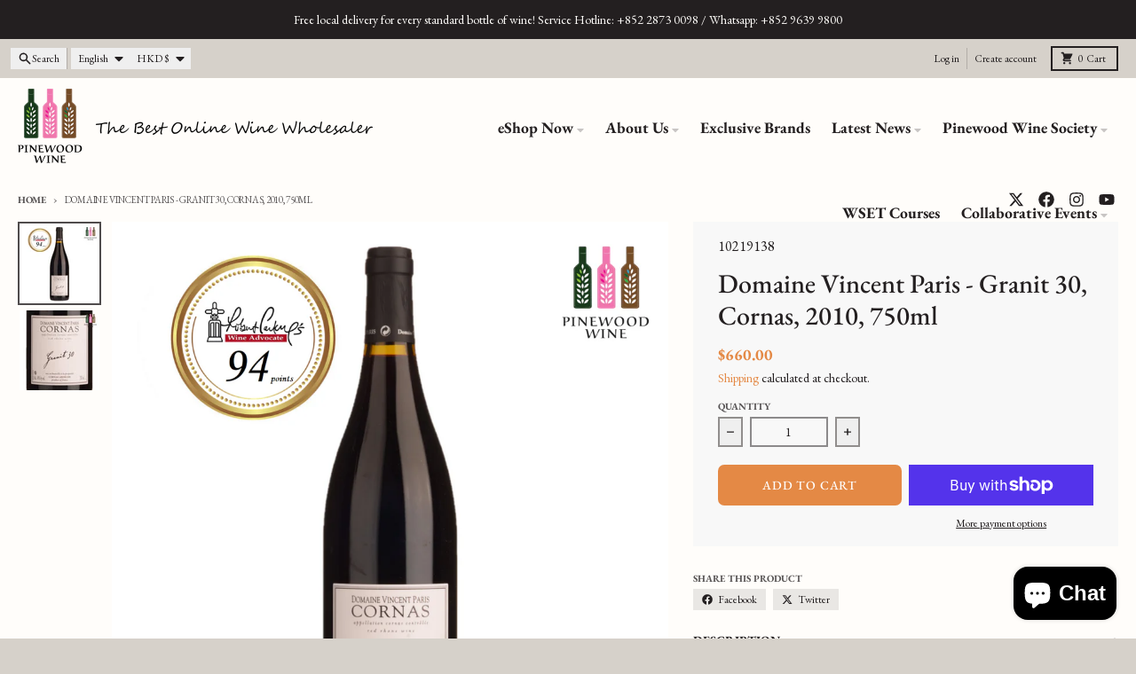

--- FILE ---
content_type: text/html; charset=utf-8
request_url: https://www.pinewoodwine.com/products/domaine-vincent-paris-granit-30-cornas-2010-750ml
body_size: 44487
content:
<!doctype html>
<html class="no-js"
  lang="en"
  dir="ltr"
  
>
  <head>
 
<meta charset="utf-8">
    <meta http-equiv="X-UA-Compatible" content="IE=edge">
    <meta name="viewport" content="width=device-width,initial-scale=1">
    <meta name="theme-color" content="#e48945">
    <link rel="canonical" href="https://www.pinewoodwine.com/products/domaine-vincent-paris-granit-30-cornas-2010-750ml"><link rel="preconnect" href="https://fonts.shopifycdn.com" crossorigin><script async crossorigin fetchpriority="high" src="/cdn/shopifycloud/importmap-polyfill/es-modules-shim.2.4.0.js"></script>
<script type="importmap">
{
  "imports": {
    "components/cart-agreement": "//www.pinewoodwine.com/cdn/shop/t/32/assets/cart-agreement.js?v=2858882628390291301752723412",
    "components/cart-items": "//www.pinewoodwine.com/cdn/shop/t/32/assets/cart-items.js?v=92724733266822398551752723413",
    "components/cart-note": "//www.pinewoodwine.com/cdn/shop/t/32/assets/cart-note.js?v=95310824290391213891752723413",
    "components/cart-notification": "//www.pinewoodwine.com/cdn/shop/t/32/assets/cart-notification.js?v=12044990686471908041752723412",
    "components/cart-remove-button": "//www.pinewoodwine.com/cdn/shop/t/32/assets/cart-remove-button.js?v=23785376165885215641752723413",
    "components/collection-drawer": "//www.pinewoodwine.com/cdn/shop/t/32/assets/collection-drawer.js?v=40564379858355380991752723413",
    "components/collection-slider-component": "//www.pinewoodwine.com/cdn/shop/t/32/assets/collection-slider-component.js?v=38373057864927748711752723413",
    "components/collection-sort": "//www.pinewoodwine.com/cdn/shop/t/32/assets/collection-sort.js?v=152851361272730628331752723413",
    "components/disclosure-form": "//www.pinewoodwine.com/cdn/shop/t/32/assets/disclosure-form.js?v=112701864687593093371752723412",
    "components/disclosure-item": "//www.pinewoodwine.com/cdn/shop/t/32/assets/disclosure-item.js?v=142522642314906250751752723412",
    "components/disclosure-menu": "//www.pinewoodwine.com/cdn/shop/t/32/assets/disclosure-menu.js?v=118131813480392717351752723412",
    "components/filter-button": "//www.pinewoodwine.com/cdn/shop/t/32/assets/filter-button.js?v=4011960302951008551752723412",
    "components/filter-remove": "//www.pinewoodwine.com/cdn/shop/t/32/assets/filter-remove.js?v=92089437190687240471752723413",
    "components/gift-card-recipient": "//www.pinewoodwine.com/cdn/shop/t/32/assets/gift-card-recipient.js?v=35430722468549382391752723413",
    "components/header-section": "//www.pinewoodwine.com/cdn/shop/t/32/assets/header-section.js?v=110447127728433559241752723413",
    "components/header-top-section": "//www.pinewoodwine.com/cdn/shop/t/32/assets/header-top-section.js?v=48729478558050014741752723413",
    "components/looks-item": "//www.pinewoodwine.com/cdn/shop/t/32/assets/looks-item.js?v=26918120689698131751752723413",
    "components/map-object": "//www.pinewoodwine.com/cdn/shop/t/32/assets/map-object.js?v=135586813141825047571752723413",
    "components/media-slideshow": "//www.pinewoodwine.com/cdn/shop/t/32/assets/media-slideshow.js?v=174506362282798429261752723413",
    "components/modal-predictive-search": "//www.pinewoodwine.com/cdn/shop/t/32/assets/modal-predictive-search.js?v=34559312376726628231752723413",
    "components/password-modal": "//www.pinewoodwine.com/cdn/shop/t/32/assets/password-modal.js?v=3540315291419679341752723412",
    "components/pickup-availability": "//www.pinewoodwine.com/cdn/shop/t/32/assets/pickup-availability.js?v=40352678091114229171752723413",
    "components/pickup-availability-drawer": "//www.pinewoodwine.com/cdn/shop/t/32/assets/pickup-availability-drawer.js?v=156906576355901780311752723413",
    "components/popup-modal": "//www.pinewoodwine.com/cdn/shop/t/32/assets/popup-modal.js?v=101577933603455078221752723412",
    "components/predictive-search": "//www.pinewoodwine.com/cdn/shop/t/32/assets/predictive-search.js?v=149279219371924977981752723413",
    "components/product-card": "//www.pinewoodwine.com/cdn/shop/t/32/assets/product-card.js?v=3590946611185510811752723412",
    "components/product-details-modal": "//www.pinewoodwine.com/cdn/shop/t/32/assets/product-details-modal.js?v=49244414836865921341752723412",
    "components/product-form": "//www.pinewoodwine.com/cdn/shop/t/32/assets/product-form.js?v=50308066474334482821752723412",
    "components/product-model": "//www.pinewoodwine.com/cdn/shop/t/32/assets/product-model.js?v=141750140143149600281752723413",
    "components/product-recommendations": "//www.pinewoodwine.com/cdn/shop/t/32/assets/product-recommendations.js?v=180536028877256204621752723413",
    "components/promo-section": "//www.pinewoodwine.com/cdn/shop/t/32/assets/promo-section.js?v=6844540765945065151752723413",
    "components/quantity-select": "//www.pinewoodwine.com/cdn/shop/t/32/assets/quantity-select.js?v=17952230826246186651752723412",
    "components/slideshow-component": "//www.pinewoodwine.com/cdn/shop/t/32/assets/slideshow-component.js?v=160150954975578609091752723412",
    "components/swatch-radios": "//www.pinewoodwine.com/cdn/shop/t/32/assets/swatch-radios.js?v=135894832401389106081752723413",
    "components/testimonials-component": "//www.pinewoodwine.com/cdn/shop/t/32/assets/testimonials-component.js?v=3972962289584583571752723413",
    "components/variant-radios": "//www.pinewoodwine.com/cdn/shop/t/32/assets/variant-radios.js?v=17859053405788981041752723412",
    "components/variant-selects": "//www.pinewoodwine.com/cdn/shop/t/32/assets/variant-selects.js?v=5480191208699898401752723413",
    "components/video-background": "//www.pinewoodwine.com/cdn/shop/t/32/assets/video-background.js?v=12301135160131509811752723413",
    "components/video-background-object": "//www.pinewoodwine.com/cdn/shop/t/32/assets/video-background-object.js?v=16347035729279509881752723413",
    "components/video-object": "//www.pinewoodwine.com/cdn/shop/t/32/assets/video-object.js?v=179894101922622121691752723413",
    "general/customers": "//www.pinewoodwine.com/cdn/shop/t/32/assets/customers.js?v=104393901679221634451752723413",
    "general/main": "//www.pinewoodwine.com/cdn/shop/t/32/assets/main.js?v=92153878624244388461752723413",
    "helpers/customer-address": "//www.pinewoodwine.com/cdn/shop/t/32/assets/customer-address.js?v=42099223200601407911752723413",
    "helpers/shopify-common": "//www.pinewoodwine.com/cdn/shop/t/32/assets/shopify-common.js?v=79580595375328812771752723412",
    "main/modulepreload-polyfill": "//www.pinewoodwine.com/cdn/shop/t/32/assets/modulepreload-polyfill.js?v=132251276563823521491752723413",
    "vendors/focus-trap.esm": "//www.pinewoodwine.com/cdn/shop/t/32/assets/focus-trap.esm.js?v=61390960104881500551752723413",
    "vendors/index.es": "//www.pinewoodwine.com/cdn/shop/t/32/assets/index.es.js?v=118362758773620614641752723413",
    "vendors/index.esm": "//www.pinewoodwine.com/cdn/shop/t/32/assets/index.esm.js?v=64943914053022254241752723413",
    "vendors/js.cookie": "//www.pinewoodwine.com/cdn/shop/t/32/assets/js.cookie.js?v=10888410624023819241752723413",
    "vendors/splide.esm": "//www.pinewoodwine.com/cdn/shop/t/32/assets/splide.esm.js?v=145379555060010296531752723413",
    "vendors/vidim": "//www.pinewoodwine.com/cdn/shop/t/32/assets/vidim.js?v=51705644398922344031752723413"
  }
}
</script><script>
  window.theme = {
    shopUrl: 'https://www.pinewoodwine.com',
    routes: {
      root_url: '/',
      account_url: '/account',
      account_login_url: '/account/login',
      account_logout_url: '/account/logout',
      account_recover_url: '/account/recover',
      account_register_url: '/account/register',
      account_addresses_url: '/account/addresses',
      collections_url: '/collections',
      all_products_collection_url: '/collections/all',
      search_url: '/search',
      cart_url: '/cart',
      cart_update_url: '/cart/update',
      cart_add_url: '/cart/add',
      cart_change_url: '/cart/change',
      cart_clear_url: '/cart/clear',
      product_recommendations_url: '/recommendations/products',
      predictive_search_url: '/search/suggest'
    },
    info: { name: 'District' },
    strings: {
      addToCart: `Add to cart`,
      preOrder: `Pre-Order`,
      soldOut: `Sold out`,
      unavailable: `Unavailable`,
      addressError: `Error looking up that address`,
      addressNoResults: `No results for that address`,
      addressQueryLimit: `You have exceeded the Google API usage limit. Consider upgrading to a <a href="https://developers.google.com/maps/premium/usage-limits">Premium Plan</a>.`,
      authError: `There was a problem authenticating your Google Maps account.`,
      unitPrice: `Unit price`,
      unitPriceSeparator: `per`,
      previous: `Previous slide`,
      next: `Next slide`,
    },
    cartStrings: {
      error: `There was an error while updating your cart. Please try again.`,
      quantityError: `You can only add [quantity] of this item to your cart.`,
    },
    accessiblityStrings: {
      giftCardRecipientExpanded: `Gift card recipient form expanded`,
      giftCardRecipientCollapsed: `Gift card recipient form collapsed`,
    },
    pageType: `product`,
    customer: false,
    moneyFormat: "${{amount}}",
    ajaxCartEnable: true,
    cartData: {"note":null,"attributes":{},"original_total_price":0,"total_price":0,"total_discount":0,"total_weight":0.0,"item_count":0,"items":[],"requires_shipping":false,"currency":"HKD","items_subtotal_price":0,"cart_level_discount_applications":[],"checkout_charge_amount":0},
    mobileBreakpoint: 768,
    packages: [],
    market: "hk",
  };
  // Publish / Subscribe
  const PUB_SUB_EVENTS = {
    cartUpdate: 'cart-update',
    quantityUpdate: 'quantity-update',
    variantChange: 'variant-change',
    cartError: 'cart-error',
    sectionRefreshed: 'section-refreshed',
  };
  const SECTION_REFRESHED_RESOURCE_TYPE = {
    product: 'product'
  }
  let subscribers = {};

  function subscribe(eventName, callback) {
    if (subscribers[eventName] === undefined) {
      subscribers[eventName] = [];
    }

    subscribers[eventName] = [...subscribers[eventName], callback];

    return function unsubscribe() {
      subscribers[eventName] = subscribers[eventName].filter((cb) => {
        return cb !== callback;
      });
    };
  }

  function publish(eventName, data) {
    if (subscribers[eventName]) {
      subscribers[eventName].forEach((callback) => {
        callback(data);
      });
    }
  }
  document.documentElement.className = document.documentElement.className.replace('no-js', 'js');
</script>


  <script src="//www.pinewoodwine.com/cdn/shop/t/32/assets/main.js?v=92153878624244388461752723413" type="module" crossorigin="anonymous"></script>
  <link rel="modulepreload" href="//www.pinewoodwine.com/cdn/shop/t/32/assets/modulepreload-polyfill.js?v=132251276563823521491752723413" crossorigin="anonymous">

<link rel="apple-touch-icon" sizes="180x180" href="//www.pinewoodwine.com/cdn/shop/files/Pinewood_Wine_Square_logo_without_text.png?crop=center&height=180&v=1740623688&width=180">
      <link rel="icon" type="image/png" href="//www.pinewoodwine.com/cdn/shop/files/Pinewood_Wine_Square_logo_without_text.png?crop=center&height=32&v=1740623688&width=32"><title>Domaine Vincent Paris - Granit 30, Cornas, 2010, 750ml</title><meta name="description" content="Domaine Vincent ParisGranit 30, 2010 Country國家 France Region地區 Rhône Sub-region分地區 Cornas Producer酒莊 Domaine Vincent Paris Wine type類別 Red Wine Tasting Notes酒評 The 2010 Cornas Granite 30 is far superior out of bottle than it was from barrel last year. Full-bodied and tannic as well as enormously rich and concentrated w"><meta property="og:site_name" content="Pinewood Wine">
<meta property="og:url" content="https://www.pinewoodwine.com/products/domaine-vincent-paris-granit-30-cornas-2010-750ml">
<meta property="og:title" content="Domaine Vincent Paris - Granit 30, Cornas, 2010, 750ml">
<meta property="og:type" content="product">
<meta property="og:description" content="Domaine Vincent ParisGranit 30, 2010 Country國家 France Region地區 Rhône Sub-region分地區 Cornas Producer酒莊 Domaine Vincent Paris Wine type類別 Red Wine Tasting Notes酒評 The 2010 Cornas Granite 30 is far superior out of bottle than it was from barrel last year. Full-bodied and tannic as well as enormously rich and concentrated w"><meta property="og:image" content="http://www.pinewoodwine.com/cdn/shop/products/VincentParisGranit302010product.png?v=1633935375">
  <meta property="og:image:secure_url" content="https://www.pinewoodwine.com/cdn/shop/products/VincentParisGranit302010product.png?v=1633935375">
  <meta property="og:image:width" content="1200">
  <meta property="og:image:height" content="1200"><meta property="og:price:amount" content="660.00">
  <meta property="og:price:currency" content="HKD"><meta name="twitter:card" content="summary_large_image">
<meta name="twitter:title" content="Domaine Vincent Paris - Granit 30, Cornas, 2010, 750ml">
<meta name="twitter:description" content="Domaine Vincent ParisGranit 30, 2010 Country國家 France Region地區 Rhône Sub-region分地區 Cornas Producer酒莊 Domaine Vincent Paris Wine type類別 Red Wine Tasting Notes酒評 The 2010 Cornas Granite 30 is far superior out of bottle than it was from barrel last year. Full-bodied and tannic as well as enormously rich and concentrated w">
<script>window.performance && window.performance.mark && window.performance.mark('shopify.content_for_header.start');</script><meta name="google-site-verification" content="PZhOHV8hS6IgXKlsHrEpO1GGkhWkxWaF10Ecjuuks9A">
<meta name="google-site-verification" content="V8CYCsD6qkEL0OzT-j-FH_3LQ1JLd1H2XPGBmFmp9qs">
<meta id="shopify-digital-wallet" name="shopify-digital-wallet" content="/10004204/digital_wallets/dialog">
<meta name="shopify-checkout-api-token" content="37f2565d94c38d49198abf56378b6a12">
<link rel="alternate" hreflang="x-default" href="https://www.pinewoodwine.com/products/domaine-vincent-paris-granit-30-cornas-2010-750ml">
<link rel="alternate" hreflang="en" href="https://www.pinewoodwine.com/products/domaine-vincent-paris-granit-30-cornas-2010-750ml">
<link rel="alternate" hreflang="zh-Hant" href="https://www.pinewoodwine.com/zh/products/domaine-vincent-paris-granit-30-cornas-2010-750ml">
<link rel="alternate" hreflang="en-TW" href="https://www.pinewoodwine.com/en-tw/products/domaine-vincent-paris-granit-30-cornas-2010-750ml">
<link rel="alternate" hreflang="zh-Hant-TW" href="https://www.pinewoodwine.com/zh-tw/products/domaine-vincent-paris-granit-30-cornas-2010-750ml">
<link rel="alternate" hreflang="zh-Hant-US" href="https://www.pinewoodwine.com/zh/products/domaine-vincent-paris-granit-30-cornas-2010-750ml">
<link rel="alternate" hreflang="zh-Hant-CA" href="https://www.pinewoodwine.com/zh/products/domaine-vincent-paris-granit-30-cornas-2010-750ml">
<link rel="alternate" hreflang="zh-Hant-HK" href="https://www.pinewoodwine.com/zh/products/domaine-vincent-paris-granit-30-cornas-2010-750ml">
<link rel="alternate" type="application/json+oembed" href="https://www.pinewoodwine.com/products/domaine-vincent-paris-granit-30-cornas-2010-750ml.oembed">
<script async="async" src="/checkouts/internal/preloads.js?locale=en-HK"></script>
<link rel="preconnect" href="https://shop.app" crossorigin="anonymous">
<script async="async" src="https://shop.app/checkouts/internal/preloads.js?locale=en-HK&shop_id=10004204" crossorigin="anonymous"></script>
<script id="apple-pay-shop-capabilities" type="application/json">{"shopId":10004204,"countryCode":"HK","currencyCode":"HKD","merchantCapabilities":["supports3DS"],"merchantId":"gid:\/\/shopify\/Shop\/10004204","merchantName":"Pinewood Wine","requiredBillingContactFields":["postalAddress","email","phone"],"requiredShippingContactFields":["postalAddress","email","phone"],"shippingType":"shipping","supportedNetworks":["visa","masterCard","amex"],"total":{"type":"pending","label":"Pinewood Wine","amount":"1.00"},"shopifyPaymentsEnabled":true,"supportsSubscriptions":true}</script>
<script id="shopify-features" type="application/json">{"accessToken":"37f2565d94c38d49198abf56378b6a12","betas":["rich-media-storefront-analytics"],"domain":"www.pinewoodwine.com","predictiveSearch":true,"shopId":10004204,"locale":"en"}</script>
<script>var Shopify = Shopify || {};
Shopify.shop = "pinewood-wine.myshopify.com";
Shopify.locale = "en";
Shopify.currency = {"active":"HKD","rate":"1.0"};
Shopify.country = "HK";
Shopify.theme = {"name":"2025 Pinewood Wine Website Revamp","id":151644635382,"schema_name":"District","schema_version":"6.0.0","theme_store_id":735,"role":"main"};
Shopify.theme.handle = "null";
Shopify.theme.style = {"id":null,"handle":null};
Shopify.cdnHost = "www.pinewoodwine.com/cdn";
Shopify.routes = Shopify.routes || {};
Shopify.routes.root = "/";</script>
<script type="module">!function(o){(o.Shopify=o.Shopify||{}).modules=!0}(window);</script>
<script>!function(o){function n(){var o=[];function n(){o.push(Array.prototype.slice.apply(arguments))}return n.q=o,n}var t=o.Shopify=o.Shopify||{};t.loadFeatures=n(),t.autoloadFeatures=n()}(window);</script>
<script>
  window.ShopifyPay = window.ShopifyPay || {};
  window.ShopifyPay.apiHost = "shop.app\/pay";
  window.ShopifyPay.redirectState = null;
</script>
<script id="shop-js-analytics" type="application/json">{"pageType":"product"}</script>
<script defer="defer" async type="module" src="//www.pinewoodwine.com/cdn/shopifycloud/shop-js/modules/v2/client.init-shop-cart-sync_C5BV16lS.en.esm.js"></script>
<script defer="defer" async type="module" src="//www.pinewoodwine.com/cdn/shopifycloud/shop-js/modules/v2/chunk.common_CygWptCX.esm.js"></script>
<script type="module">
  await import("//www.pinewoodwine.com/cdn/shopifycloud/shop-js/modules/v2/client.init-shop-cart-sync_C5BV16lS.en.esm.js");
await import("//www.pinewoodwine.com/cdn/shopifycloud/shop-js/modules/v2/chunk.common_CygWptCX.esm.js");

  window.Shopify.SignInWithShop?.initShopCartSync?.({"fedCMEnabled":true,"windoidEnabled":true});

</script>
<script>
  window.Shopify = window.Shopify || {};
  if (!window.Shopify.featureAssets) window.Shopify.featureAssets = {};
  window.Shopify.featureAssets['shop-js'] = {"shop-cart-sync":["modules/v2/client.shop-cart-sync_ZFArdW7E.en.esm.js","modules/v2/chunk.common_CygWptCX.esm.js"],"init-fed-cm":["modules/v2/client.init-fed-cm_CmiC4vf6.en.esm.js","modules/v2/chunk.common_CygWptCX.esm.js"],"shop-button":["modules/v2/client.shop-button_tlx5R9nI.en.esm.js","modules/v2/chunk.common_CygWptCX.esm.js"],"shop-cash-offers":["modules/v2/client.shop-cash-offers_DOA2yAJr.en.esm.js","modules/v2/chunk.common_CygWptCX.esm.js","modules/v2/chunk.modal_D71HUcav.esm.js"],"init-windoid":["modules/v2/client.init-windoid_sURxWdc1.en.esm.js","modules/v2/chunk.common_CygWptCX.esm.js"],"shop-toast-manager":["modules/v2/client.shop-toast-manager_ClPi3nE9.en.esm.js","modules/v2/chunk.common_CygWptCX.esm.js"],"init-shop-email-lookup-coordinator":["modules/v2/client.init-shop-email-lookup-coordinator_B8hsDcYM.en.esm.js","modules/v2/chunk.common_CygWptCX.esm.js"],"init-shop-cart-sync":["modules/v2/client.init-shop-cart-sync_C5BV16lS.en.esm.js","modules/v2/chunk.common_CygWptCX.esm.js"],"avatar":["modules/v2/client.avatar_BTnouDA3.en.esm.js"],"pay-button":["modules/v2/client.pay-button_FdsNuTd3.en.esm.js","modules/v2/chunk.common_CygWptCX.esm.js"],"init-customer-accounts":["modules/v2/client.init-customer-accounts_DxDtT_ad.en.esm.js","modules/v2/client.shop-login-button_C5VAVYt1.en.esm.js","modules/v2/chunk.common_CygWptCX.esm.js","modules/v2/chunk.modal_D71HUcav.esm.js"],"init-shop-for-new-customer-accounts":["modules/v2/client.init-shop-for-new-customer-accounts_ChsxoAhi.en.esm.js","modules/v2/client.shop-login-button_C5VAVYt1.en.esm.js","modules/v2/chunk.common_CygWptCX.esm.js","modules/v2/chunk.modal_D71HUcav.esm.js"],"shop-login-button":["modules/v2/client.shop-login-button_C5VAVYt1.en.esm.js","modules/v2/chunk.common_CygWptCX.esm.js","modules/v2/chunk.modal_D71HUcav.esm.js"],"init-customer-accounts-sign-up":["modules/v2/client.init-customer-accounts-sign-up_CPSyQ0Tj.en.esm.js","modules/v2/client.shop-login-button_C5VAVYt1.en.esm.js","modules/v2/chunk.common_CygWptCX.esm.js","modules/v2/chunk.modal_D71HUcav.esm.js"],"shop-follow-button":["modules/v2/client.shop-follow-button_Cva4Ekp9.en.esm.js","modules/v2/chunk.common_CygWptCX.esm.js","modules/v2/chunk.modal_D71HUcav.esm.js"],"checkout-modal":["modules/v2/client.checkout-modal_BPM8l0SH.en.esm.js","modules/v2/chunk.common_CygWptCX.esm.js","modules/v2/chunk.modal_D71HUcav.esm.js"],"lead-capture":["modules/v2/client.lead-capture_Bi8yE_yS.en.esm.js","modules/v2/chunk.common_CygWptCX.esm.js","modules/v2/chunk.modal_D71HUcav.esm.js"],"shop-login":["modules/v2/client.shop-login_D6lNrXab.en.esm.js","modules/v2/chunk.common_CygWptCX.esm.js","modules/v2/chunk.modal_D71HUcav.esm.js"],"payment-terms":["modules/v2/client.payment-terms_CZxnsJam.en.esm.js","modules/v2/chunk.common_CygWptCX.esm.js","modules/v2/chunk.modal_D71HUcav.esm.js"]};
</script>
<script>(function() {
  var isLoaded = false;
  function asyncLoad() {
    if (isLoaded) return;
    isLoaded = true;
    var urls = ["https:\/\/cdn.shopify.com\/s\/files\/1\/1000\/4204\/t\/20\/assets\/sca-qv-scripts-noconfig.js?509\u0026shop=pinewood-wine.myshopify.com","https:\/\/age-verification.hulkapps.com\/hulk_age_verifier.js?shop=pinewood-wine.myshopify.com","https:\/\/d1owz8ug8bf83z.cloudfront.net\/shopify-apps\/\/js\/animify\/flyinghearts.js?shop=pinewood-wine.myshopify.com","\/\/www.powr.io\/powr.js?powr-token=pinewood-wine.myshopify.com\u0026external-type=shopify\u0026shop=pinewood-wine.myshopify.com","https:\/\/widgetic.com\/sdk\/sdk.js?shop=pinewood-wine.myshopify.com","https:\/\/servicify-appointments.herokuapp.com\/public\/frontend-v1.0.0.js?shop=pinewood-wine.myshopify.com","\/\/cdn.shopify.com\/s\/files\/1\/0875\/2064\/files\/salespush-1.0.0.min.js?shop=pinewood-wine.myshopify.com","https:\/\/cdn.hextom.com\/js\/ultimatesalesboost.js?shop=pinewood-wine.myshopify.com"];
    for (var i = 0; i < urls.length; i++) {
      var s = document.createElement('script');
      s.type = 'text/javascript';
      s.async = true;
      s.src = urls[i];
      var x = document.getElementsByTagName('script')[0];
      x.parentNode.insertBefore(s, x);
    }
  };
  if(window.attachEvent) {
    window.attachEvent('onload', asyncLoad);
  } else {
    window.addEventListener('load', asyncLoad, false);
  }
})();</script>
<script id="__st">var __st={"a":10004204,"offset":28800,"reqid":"8122410e-b228-4e30-a169-d4d37b3e0db6-1768817432","pageurl":"www.pinewoodwine.com\/products\/domaine-vincent-paris-granit-30-cornas-2010-750ml","u":"ed7243b77d60","p":"product","rtyp":"product","rid":7325648748790};</script>
<script>window.ShopifyPaypalV4VisibilityTracking = true;</script>
<script id="captcha-bootstrap">!function(){'use strict';const t='contact',e='account',n='new_comment',o=[[t,t],['blogs',n],['comments',n],[t,'customer']],c=[[e,'customer_login'],[e,'guest_login'],[e,'recover_customer_password'],[e,'create_customer']],r=t=>t.map((([t,e])=>`form[action*='/${t}']:not([data-nocaptcha='true']) input[name='form_type'][value='${e}']`)).join(','),a=t=>()=>t?[...document.querySelectorAll(t)].map((t=>t.form)):[];function s(){const t=[...o],e=r(t);return a(e)}const i='password',u='form_key',d=['recaptcha-v3-token','g-recaptcha-response','h-captcha-response',i],f=()=>{try{return window.sessionStorage}catch{return}},m='__shopify_v',_=t=>t.elements[u];function p(t,e,n=!1){try{const o=window.sessionStorage,c=JSON.parse(o.getItem(e)),{data:r}=function(t){const{data:e,action:n}=t;return t[m]||n?{data:e,action:n}:{data:t,action:n}}(c);for(const[e,n]of Object.entries(r))t.elements[e]&&(t.elements[e].value=n);n&&o.removeItem(e)}catch(o){console.error('form repopulation failed',{error:o})}}const l='form_type',E='cptcha';function T(t){t.dataset[E]=!0}const w=window,h=w.document,L='Shopify',v='ce_forms',y='captcha';let A=!1;((t,e)=>{const n=(g='f06e6c50-85a8-45c8-87d0-21a2b65856fe',I='https://cdn.shopify.com/shopifycloud/storefront-forms-hcaptcha/ce_storefront_forms_captcha_hcaptcha.v1.5.2.iife.js',D={infoText:'Protected by hCaptcha',privacyText:'Privacy',termsText:'Terms'},(t,e,n)=>{const o=w[L][v],c=o.bindForm;if(c)return c(t,g,e,D).then(n);var r;o.q.push([[t,g,e,D],n]),r=I,A||(h.body.append(Object.assign(h.createElement('script'),{id:'captcha-provider',async:!0,src:r})),A=!0)});var g,I,D;w[L]=w[L]||{},w[L][v]=w[L][v]||{},w[L][v].q=[],w[L][y]=w[L][y]||{},w[L][y].protect=function(t,e){n(t,void 0,e),T(t)},Object.freeze(w[L][y]),function(t,e,n,w,h,L){const[v,y,A,g]=function(t,e,n){const i=e?o:[],u=t?c:[],d=[...i,...u],f=r(d),m=r(i),_=r(d.filter((([t,e])=>n.includes(e))));return[a(f),a(m),a(_),s()]}(w,h,L),I=t=>{const e=t.target;return e instanceof HTMLFormElement?e:e&&e.form},D=t=>v().includes(t);t.addEventListener('submit',(t=>{const e=I(t);if(!e)return;const n=D(e)&&!e.dataset.hcaptchaBound&&!e.dataset.recaptchaBound,o=_(e),c=g().includes(e)&&(!o||!o.value);(n||c)&&t.preventDefault(),c&&!n&&(function(t){try{if(!f())return;!function(t){const e=f();if(!e)return;const n=_(t);if(!n)return;const o=n.value;o&&e.removeItem(o)}(t);const e=Array.from(Array(32),(()=>Math.random().toString(36)[2])).join('');!function(t,e){_(t)||t.append(Object.assign(document.createElement('input'),{type:'hidden',name:u})),t.elements[u].value=e}(t,e),function(t,e){const n=f();if(!n)return;const o=[...t.querySelectorAll(`input[type='${i}']`)].map((({name:t})=>t)),c=[...d,...o],r={};for(const[a,s]of new FormData(t).entries())c.includes(a)||(r[a]=s);n.setItem(e,JSON.stringify({[m]:1,action:t.action,data:r}))}(t,e)}catch(e){console.error('failed to persist form',e)}}(e),e.submit())}));const S=(t,e)=>{t&&!t.dataset[E]&&(n(t,e.some((e=>e===t))),T(t))};for(const o of['focusin','change'])t.addEventListener(o,(t=>{const e=I(t);D(e)&&S(e,y())}));const B=e.get('form_key'),M=e.get(l),P=B&&M;t.addEventListener('DOMContentLoaded',(()=>{const t=y();if(P)for(const e of t)e.elements[l].value===M&&p(e,B);[...new Set([...A(),...v().filter((t=>'true'===t.dataset.shopifyCaptcha))])].forEach((e=>S(e,t)))}))}(h,new URLSearchParams(w.location.search),n,t,e,['guest_login'])})(!0,!0)}();</script>
<script integrity="sha256-4kQ18oKyAcykRKYeNunJcIwy7WH5gtpwJnB7kiuLZ1E=" data-source-attribution="shopify.loadfeatures" defer="defer" src="//www.pinewoodwine.com/cdn/shopifycloud/storefront/assets/storefront/load_feature-a0a9edcb.js" crossorigin="anonymous"></script>
<script crossorigin="anonymous" defer="defer" src="//www.pinewoodwine.com/cdn/shopifycloud/storefront/assets/shopify_pay/storefront-65b4c6d7.js?v=20250812"></script>
<script data-source-attribution="shopify.dynamic_checkout.dynamic.init">var Shopify=Shopify||{};Shopify.PaymentButton=Shopify.PaymentButton||{isStorefrontPortableWallets:!0,init:function(){window.Shopify.PaymentButton.init=function(){};var t=document.createElement("script");t.src="https://www.pinewoodwine.com/cdn/shopifycloud/portable-wallets/latest/portable-wallets.en.js",t.type="module",document.head.appendChild(t)}};
</script>
<script data-source-attribution="shopify.dynamic_checkout.buyer_consent">
  function portableWalletsHideBuyerConsent(e){var t=document.getElementById("shopify-buyer-consent"),n=document.getElementById("shopify-subscription-policy-button");t&&n&&(t.classList.add("hidden"),t.setAttribute("aria-hidden","true"),n.removeEventListener("click",e))}function portableWalletsShowBuyerConsent(e){var t=document.getElementById("shopify-buyer-consent"),n=document.getElementById("shopify-subscription-policy-button");t&&n&&(t.classList.remove("hidden"),t.removeAttribute("aria-hidden"),n.addEventListener("click",e))}window.Shopify?.PaymentButton&&(window.Shopify.PaymentButton.hideBuyerConsent=portableWalletsHideBuyerConsent,window.Shopify.PaymentButton.showBuyerConsent=portableWalletsShowBuyerConsent);
</script>
<script>
  function portableWalletsCleanup(e){e&&e.src&&console.error("Failed to load portable wallets script "+e.src);var t=document.querySelectorAll("shopify-accelerated-checkout .shopify-payment-button__skeleton, shopify-accelerated-checkout-cart .wallet-cart-button__skeleton"),e=document.getElementById("shopify-buyer-consent");for(let e=0;e<t.length;e++)t[e].remove();e&&e.remove()}function portableWalletsNotLoadedAsModule(e){e instanceof ErrorEvent&&"string"==typeof e.message&&e.message.includes("import.meta")&&"string"==typeof e.filename&&e.filename.includes("portable-wallets")&&(window.removeEventListener("error",portableWalletsNotLoadedAsModule),window.Shopify.PaymentButton.failedToLoad=e,"loading"===document.readyState?document.addEventListener("DOMContentLoaded",window.Shopify.PaymentButton.init):window.Shopify.PaymentButton.init())}window.addEventListener("error",portableWalletsNotLoadedAsModule);
</script>

<script type="module" src="https://www.pinewoodwine.com/cdn/shopifycloud/portable-wallets/latest/portable-wallets.en.js" onError="portableWalletsCleanup(this)" crossorigin="anonymous"></script>
<script nomodule>
  document.addEventListener("DOMContentLoaded", portableWalletsCleanup);
</script>

<link id="shopify-accelerated-checkout-styles" rel="stylesheet" media="screen" href="https://www.pinewoodwine.com/cdn/shopifycloud/portable-wallets/latest/accelerated-checkout-backwards-compat.css" crossorigin="anonymous">
<style id="shopify-accelerated-checkout-cart">
        #shopify-buyer-consent {
  margin-top: 1em;
  display: inline-block;
  width: 100%;
}

#shopify-buyer-consent.hidden {
  display: none;
}

#shopify-subscription-policy-button {
  background: none;
  border: none;
  padding: 0;
  text-decoration: underline;
  font-size: inherit;
  cursor: pointer;
}

#shopify-subscription-policy-button::before {
  box-shadow: none;
}

      </style>

<script>window.performance && window.performance.mark && window.performance.mark('shopify.content_for_header.end');</script>
<style data-shopify>
@font-face {
  font-family: "EB Garamond";
  font-weight: 400;
  font-style: normal;
  font-display: swap;
  src: url("//www.pinewoodwine.com/cdn/fonts/ebgaramond/ebgaramond_n4.f03b4ad40330b0ec2af5bb96f169ce0df8a12bc0.woff2") format("woff2"),
       url("//www.pinewoodwine.com/cdn/fonts/ebgaramond/ebgaramond_n4.73939a8b7fe7c6b6b560b459d64db062f2ba1a29.woff") format("woff");
}
@font-face {
  font-family: "EB Garamond";
  font-weight: 700;
  font-style: normal;
  font-display: swap;
  src: url("//www.pinewoodwine.com/cdn/fonts/ebgaramond/ebgaramond_n7.d08d282a03b4a9cde493a0a5c170eb41fd0a48a6.woff2") format("woff2"),
       url("//www.pinewoodwine.com/cdn/fonts/ebgaramond/ebgaramond_n7.7c8306185882f01a9ed6edf77ce46bbf9dd53b41.woff") format("woff");
}
@font-face {
  font-family: "EB Garamond";
  font-weight: 400;
  font-style: italic;
  font-display: swap;
  src: url("//www.pinewoodwine.com/cdn/fonts/ebgaramond/ebgaramond_i4.8a8d350a4bec29823a3db2f6d6a96a056d2e3223.woff2") format("woff2"),
       url("//www.pinewoodwine.com/cdn/fonts/ebgaramond/ebgaramond_i4.ac4f3f00b446eda80de7b499ddd9e019a66ddfe2.woff") format("woff");
}
@font-face {
  font-family: "EB Garamond";
  font-weight: 700;
  font-style: italic;
  font-display: swap;
  src: url("//www.pinewoodwine.com/cdn/fonts/ebgaramond/ebgaramond_i7.a554120900e2a1ba4ba64bd80ad36a8fd44041f5.woff2") format("woff2"),
       url("//www.pinewoodwine.com/cdn/fonts/ebgaramond/ebgaramond_i7.7101ca1f5cf9647cc8a47fe8b7268d197f62e702.woff") format("woff");
}
@font-face {
  font-family: "EB Garamond";
  font-weight: 500;
  font-style: normal;
  font-display: swap;
  src: url("//www.pinewoodwine.com/cdn/fonts/ebgaramond/ebgaramond_n5.3e25a5488beb55ca397c46b6a35ec00e32bd7588.woff2") format("woff2"),
       url("//www.pinewoodwine.com/cdn/fonts/ebgaramond/ebgaramond_n5.abced48e0ce998fe3fda80b5d5329505f19714c6.woff") format("woff");
}
@font-face {
  font-family: "EB Garamond";
  font-weight: 700;
  font-style: normal;
  font-display: swap;
  src: url("//www.pinewoodwine.com/cdn/fonts/ebgaramond/ebgaramond_n7.d08d282a03b4a9cde493a0a5c170eb41fd0a48a6.woff2") format("woff2"),
       url("//www.pinewoodwine.com/cdn/fonts/ebgaramond/ebgaramond_n7.7c8306185882f01a9ed6edf77ce46bbf9dd53b41.woff") format("woff");
}
@font-face {
  font-family: "EB Garamond";
  font-weight: 400;
  font-style: normal;
  font-display: swap;
  src: url("//www.pinewoodwine.com/cdn/fonts/ebgaramond/ebgaramond_n4.f03b4ad40330b0ec2af5bb96f169ce0df8a12bc0.woff2") format("woff2"),
       url("//www.pinewoodwine.com/cdn/fonts/ebgaramond/ebgaramond_n4.73939a8b7fe7c6b6b560b459d64db062f2ba1a29.woff") format("woff");
}
@font-face {
  font-family: "EB Garamond";
  font-weight: 700;
  font-style: normal;
  font-display: swap;
  src: url("//www.pinewoodwine.com/cdn/fonts/ebgaramond/ebgaramond_n7.d08d282a03b4a9cde493a0a5c170eb41fd0a48a6.woff2") format("woff2"),
       url("//www.pinewoodwine.com/cdn/fonts/ebgaramond/ebgaramond_n7.7c8306185882f01a9ed6edf77ce46bbf9dd53b41.woff") format("woff");
}
:root {
    --base-font-size: 16px;
    --body-font-family: "EB Garamond", serif;
    --heading-font-family: "EB Garamond", serif;
    --navigation-font-family: "EB Garamond", serif;
    --body-style: normal;
    --body-weight: 400;
    --body-weight-bolder: 700;
    --heading-style: normal;
    --heading-weight: 500;
    --heading-weight-bolder: 700;
    --heading-capitalize: none;
    --navigation-style: normal;
    --navigation-weight: 400;
    --navigation-weight-bolder: 700;--primary-text-color: #231f20;
    --primary-title-color: #231f20;
    --primary-accent-color: #e48945;
    --primary-accent-color-80: rgba(228, 137, 69, 0.8);
    --primary-accent-text-color: #ffffff;
    --primary-background-color: #fffdfa;
    --primary-background-color-75: rgba(255, 253, 250, 0.8);
    --primary-secondary-background-color: #f8f8f8;
    --primary-secondary-background-color-50: #fcfbf9;
    --primary-section-border-color: #f3f3f3;
    --primary-text-color-05: #f4f2ef;
    --primary-text-color-10: #e9e7e4;
    --primary-text-color-20: #d3d1ce;
    --primary-text-color-30: #bdbab9;
    --primary-text-color-40: #a7a4a3;
    --primary-text-color-50: #918e8d;
    --primary-text-color-60: #7b7877;
    --primary-text-color-70: #656261;
    --primary-text-color-80: #4f4b4c;
    --primary-text-color-90: #393536;
    --section-text-color: #231f20;
    --section-text-color-75: rgba(35, 31, 32, 0.75);
    --section-text-color-50: rgba(35, 31, 32, 0.5);
    --section-title-color: #231f20;
    --section-accent-color: #e48945;
    --section-accent-text-color: #ffffff;
    --section-accent-hover-color: #e17b2f;
    --section-overlay-color: transparent;
    --section-overlay-hover-color: transparent;
    --section-background-color: #fffdfa;
    --section-primary-border-color: #231f20;
    --modal-background-color: #000000;--max-width-screen: 1280px;
    --max-width-header: 1280px;
    --spacing-section: 4rem;
    --spacing-section-half: 2rem;
    --spacing-rail: 1.25rem;
    --text-align-section: center;--swiper-theme-color: #e48945;
    --duration-default: 200ms;
    --tw-ring-inset: ;
    --tw-blur: ;
    --tw-brightness: ;
    --tw-contrast: ;
    --tw-grayscale: ;
    --tw-hue-rotate: ;
    --tw-invert: ;
    --tw-saturate: ;
    --tw-sepia: ;
    --tw-drop-shadow: ;
    --tw-filter: var(--tw-blur) var(--tw-brightness) var(--tw-contrast) var(--tw-grayscale) var(--tw-hue-rotate) var(--tw-invert) var(--tw-saturate) var(--tw-sepia) var(--tw-drop-shadow);

    --shopify-accelerated-checkout-button-block-size: 46px;
    --shopify-accelerated-checkout-inline-alignment: end;
  }
</style>


  <link href="//www.pinewoodwine.com/cdn/shop/t/32/assets/main-style.css?v=9698703392646408401752723413" rel="stylesheet" type="text/css" media="all" />


<link rel="preload" as="font" href="//www.pinewoodwine.com/cdn/fonts/ebgaramond/ebgaramond_n4.f03b4ad40330b0ec2af5bb96f169ce0df8a12bc0.woff2" type="font/woff2" crossorigin><link rel="preload" as="font" href="//www.pinewoodwine.com/cdn/fonts/ebgaramond/ebgaramond_n5.3e25a5488beb55ca397c46b6a35ec00e32bd7588.woff2" type="font/woff2" crossorigin><link rel="preload" as="font" href="//www.pinewoodwine.com/cdn/fonts/ebgaramond/ebgaramond_n4.f03b4ad40330b0ec2af5bb96f169ce0df8a12bc0.woff2" type="font/woff2" crossorigin>
  <!-- BEGIN app block: shopify://apps/agex-age-verification-popup/blocks/app-embed/ccc19dcf-a0b2-4621-954b-f8c47e714e91 -->

<script type="text/javascript">

  window.appmeta = "";
  
  
  window.keyformetadata=Shopify.country.toUpperCase()+"-"+Shopify.locale.toUpperCase(),window.cmgData="",window.APP_PLAN_STATUS=1,window.planActivateStatus=!1,""!==window.appmeta&&(window.is_charge_approve=window.appmeta.is_charge_approve,window.charge_slab=window.appmeta.charge_slab,window.plan_price=window.appmeta.plan_price,window.partnerDevelopment=window.appmeta.partnerDevelopment,"1"===window.is_charge_approve||"1"===window.partnerDevelopment||"2"===window.charge_slab||0===window.APP_PLAN_STATUS?(window.planActivateStatus=!0,window.appmeta.data[window.keyformetadata]?window.cmgData=window.appmeta.data[window.keyformetadata]:window.cmgData=window.appmeta.data[window.appmeta.default_data]):(window.planActivateStatus=!1,console.log("App Charge Not Approve"))),console.log("%c%s","background: #ff0000; color: #fff; font-size: 10px; font-weight:bold; padding: 5px 10px; border-radius: 3px","AgeX - age verification popup"),window.agex_base_url="https://agex.cmginfotech.com/",window.x;
  // var script = document.createElement('script');
  // script.src = 'https://agex.cmginfotech.com/age-x-age-verification-popup/extensions/agex-age-verification-popup/assets/front-agexfullpage.js?v=' + Date.now();
  // document.head.appendChild(script);
</script>

<!-- END app block --><script src="https://cdn.shopify.com/extensions/7bc9bb47-adfa-4267-963e-cadee5096caf/inbox-1252/assets/inbox-chat-loader.js" type="text/javascript" defer="defer"></script>
<script src="https://cdn.shopify.com/extensions/019babbd-0a86-7811-9f5f-a42eb3360fa2/age-x-age-verification-popup-74/assets/front-agex.min.js" type="text/javascript" defer="defer"></script>
<link href="https://cdn.shopify.com/extensions/019babbd-0a86-7811-9f5f-a42eb3360fa2/age-x-age-verification-popup-74/assets/preview.css" rel="stylesheet" type="text/css" media="all">
<link href="https://monorail-edge.shopifysvc.com" rel="dns-prefetch">
<script>(function(){if ("sendBeacon" in navigator && "performance" in window) {try {var session_token_from_headers = performance.getEntriesByType('navigation')[0].serverTiming.find(x => x.name == '_s').description;} catch {var session_token_from_headers = undefined;}var session_cookie_matches = document.cookie.match(/_shopify_s=([^;]*)/);var session_token_from_cookie = session_cookie_matches && session_cookie_matches.length === 2 ? session_cookie_matches[1] : "";var session_token = session_token_from_headers || session_token_from_cookie || "";function handle_abandonment_event(e) {var entries = performance.getEntries().filter(function(entry) {return /monorail-edge.shopifysvc.com/.test(entry.name);});if (!window.abandonment_tracked && entries.length === 0) {window.abandonment_tracked = true;var currentMs = Date.now();var navigation_start = performance.timing.navigationStart;var payload = {shop_id: 10004204,url: window.location.href,navigation_start,duration: currentMs - navigation_start,session_token,page_type: "product"};window.navigator.sendBeacon("https://monorail-edge.shopifysvc.com/v1/produce", JSON.stringify({schema_id: "online_store_buyer_site_abandonment/1.1",payload: payload,metadata: {event_created_at_ms: currentMs,event_sent_at_ms: currentMs}}));}}window.addEventListener('pagehide', handle_abandonment_event);}}());</script>
<script id="web-pixels-manager-setup">(function e(e,d,r,n,o){if(void 0===o&&(o={}),!Boolean(null===(a=null===(i=window.Shopify)||void 0===i?void 0:i.analytics)||void 0===a?void 0:a.replayQueue)){var i,a;window.Shopify=window.Shopify||{};var t=window.Shopify;t.analytics=t.analytics||{};var s=t.analytics;s.replayQueue=[],s.publish=function(e,d,r){return s.replayQueue.push([e,d,r]),!0};try{self.performance.mark("wpm:start")}catch(e){}var l=function(){var e={modern:/Edge?\/(1{2}[4-9]|1[2-9]\d|[2-9]\d{2}|\d{4,})\.\d+(\.\d+|)|Firefox\/(1{2}[4-9]|1[2-9]\d|[2-9]\d{2}|\d{4,})\.\d+(\.\d+|)|Chrom(ium|e)\/(9{2}|\d{3,})\.\d+(\.\d+|)|(Maci|X1{2}).+ Version\/(15\.\d+|(1[6-9]|[2-9]\d|\d{3,})\.\d+)([,.]\d+|)( \(\w+\)|)( Mobile\/\w+|) Safari\/|Chrome.+OPR\/(9{2}|\d{3,})\.\d+\.\d+|(CPU[ +]OS|iPhone[ +]OS|CPU[ +]iPhone|CPU IPhone OS|CPU iPad OS)[ +]+(15[._]\d+|(1[6-9]|[2-9]\d|\d{3,})[._]\d+)([._]\d+|)|Android:?[ /-](13[3-9]|1[4-9]\d|[2-9]\d{2}|\d{4,})(\.\d+|)(\.\d+|)|Android.+Firefox\/(13[5-9]|1[4-9]\d|[2-9]\d{2}|\d{4,})\.\d+(\.\d+|)|Android.+Chrom(ium|e)\/(13[3-9]|1[4-9]\d|[2-9]\d{2}|\d{4,})\.\d+(\.\d+|)|SamsungBrowser\/([2-9]\d|\d{3,})\.\d+/,legacy:/Edge?\/(1[6-9]|[2-9]\d|\d{3,})\.\d+(\.\d+|)|Firefox\/(5[4-9]|[6-9]\d|\d{3,})\.\d+(\.\d+|)|Chrom(ium|e)\/(5[1-9]|[6-9]\d|\d{3,})\.\d+(\.\d+|)([\d.]+$|.*Safari\/(?![\d.]+ Edge\/[\d.]+$))|(Maci|X1{2}).+ Version\/(10\.\d+|(1[1-9]|[2-9]\d|\d{3,})\.\d+)([,.]\d+|)( \(\w+\)|)( Mobile\/\w+|) Safari\/|Chrome.+OPR\/(3[89]|[4-9]\d|\d{3,})\.\d+\.\d+|(CPU[ +]OS|iPhone[ +]OS|CPU[ +]iPhone|CPU IPhone OS|CPU iPad OS)[ +]+(10[._]\d+|(1[1-9]|[2-9]\d|\d{3,})[._]\d+)([._]\d+|)|Android:?[ /-](13[3-9]|1[4-9]\d|[2-9]\d{2}|\d{4,})(\.\d+|)(\.\d+|)|Mobile Safari.+OPR\/([89]\d|\d{3,})\.\d+\.\d+|Android.+Firefox\/(13[5-9]|1[4-9]\d|[2-9]\d{2}|\d{4,})\.\d+(\.\d+|)|Android.+Chrom(ium|e)\/(13[3-9]|1[4-9]\d|[2-9]\d{2}|\d{4,})\.\d+(\.\d+|)|Android.+(UC? ?Browser|UCWEB|U3)[ /]?(15\.([5-9]|\d{2,})|(1[6-9]|[2-9]\d|\d{3,})\.\d+)\.\d+|SamsungBrowser\/(5\.\d+|([6-9]|\d{2,})\.\d+)|Android.+MQ{2}Browser\/(14(\.(9|\d{2,})|)|(1[5-9]|[2-9]\d|\d{3,})(\.\d+|))(\.\d+|)|K[Aa][Ii]OS\/(3\.\d+|([4-9]|\d{2,})\.\d+)(\.\d+|)/},d=e.modern,r=e.legacy,n=navigator.userAgent;return n.match(d)?"modern":n.match(r)?"legacy":"unknown"}(),u="modern"===l?"modern":"legacy",c=(null!=n?n:{modern:"",legacy:""})[u],f=function(e){return[e.baseUrl,"/wpm","/b",e.hashVersion,"modern"===e.buildTarget?"m":"l",".js"].join("")}({baseUrl:d,hashVersion:r,buildTarget:u}),m=function(e){var d=e.version,r=e.bundleTarget,n=e.surface,o=e.pageUrl,i=e.monorailEndpoint;return{emit:function(e){var a=e.status,t=e.errorMsg,s=(new Date).getTime(),l=JSON.stringify({metadata:{event_sent_at_ms:s},events:[{schema_id:"web_pixels_manager_load/3.1",payload:{version:d,bundle_target:r,page_url:o,status:a,surface:n,error_msg:t},metadata:{event_created_at_ms:s}}]});if(!i)return console&&console.warn&&console.warn("[Web Pixels Manager] No Monorail endpoint provided, skipping logging."),!1;try{return self.navigator.sendBeacon.bind(self.navigator)(i,l)}catch(e){}var u=new XMLHttpRequest;try{return u.open("POST",i,!0),u.setRequestHeader("Content-Type","text/plain"),u.send(l),!0}catch(e){return console&&console.warn&&console.warn("[Web Pixels Manager] Got an unhandled error while logging to Monorail."),!1}}}}({version:r,bundleTarget:l,surface:e.surface,pageUrl:self.location.href,monorailEndpoint:e.monorailEndpoint});try{o.browserTarget=l,function(e){var d=e.src,r=e.async,n=void 0===r||r,o=e.onload,i=e.onerror,a=e.sri,t=e.scriptDataAttributes,s=void 0===t?{}:t,l=document.createElement("script"),u=document.querySelector("head"),c=document.querySelector("body");if(l.async=n,l.src=d,a&&(l.integrity=a,l.crossOrigin="anonymous"),s)for(var f in s)if(Object.prototype.hasOwnProperty.call(s,f))try{l.dataset[f]=s[f]}catch(e){}if(o&&l.addEventListener("load",o),i&&l.addEventListener("error",i),u)u.appendChild(l);else{if(!c)throw new Error("Did not find a head or body element to append the script");c.appendChild(l)}}({src:f,async:!0,onload:function(){if(!function(){var e,d;return Boolean(null===(d=null===(e=window.Shopify)||void 0===e?void 0:e.analytics)||void 0===d?void 0:d.initialized)}()){var d=window.webPixelsManager.init(e)||void 0;if(d){var r=window.Shopify.analytics;r.replayQueue.forEach((function(e){var r=e[0],n=e[1],o=e[2];d.publishCustomEvent(r,n,o)})),r.replayQueue=[],r.publish=d.publishCustomEvent,r.visitor=d.visitor,r.initialized=!0}}},onerror:function(){return m.emit({status:"failed",errorMsg:"".concat(f," has failed to load")})},sri:function(e){var d=/^sha384-[A-Za-z0-9+/=]+$/;return"string"==typeof e&&d.test(e)}(c)?c:"",scriptDataAttributes:o}),m.emit({status:"loading"})}catch(e){m.emit({status:"failed",errorMsg:(null==e?void 0:e.message)||"Unknown error"})}}})({shopId: 10004204,storefrontBaseUrl: "https://www.pinewoodwine.com",extensionsBaseUrl: "https://extensions.shopifycdn.com/cdn/shopifycloud/web-pixels-manager",monorailEndpoint: "https://monorail-edge.shopifysvc.com/unstable/produce_batch",surface: "storefront-renderer",enabledBetaFlags: ["2dca8a86"],webPixelsConfigList: [{"id":"1621131510","configuration":"{\"pixel_id\":\"1755696681760273\",\"pixel_type\":\"facebook_pixel\"}","eventPayloadVersion":"v1","runtimeContext":"OPEN","scriptVersion":"ca16bc87fe92b6042fbaa3acc2fbdaa6","type":"APP","apiClientId":2329312,"privacyPurposes":["ANALYTICS","MARKETING","SALE_OF_DATA"],"dataSharingAdjustments":{"protectedCustomerApprovalScopes":["read_customer_address","read_customer_email","read_customer_name","read_customer_personal_data","read_customer_phone"]}},{"id":"539164918","configuration":"{\"config\":\"{\\\"google_tag_ids\\\":[\\\"AW-10934209990\\\",\\\"GT-TWT8GL2\\\",\\\"G-3KY4C9MN1W\\\",\\\"G-WMLF07L5DJ\\\"],\\\"target_country\\\":\\\"HK\\\",\\\"gtag_events\\\":[{\\\"type\\\":\\\"search\\\",\\\"action_label\\\":[\\\"AW-10934209990\\\/JWOdCNHhv5IYEMab690o\\\",\\\"G-3KY4C9MN1W\\\",\\\"AW-10848588310\\\",\\\"G-WMLF07L5DJ\\\"]},{\\\"type\\\":\\\"begin_checkout\\\",\\\"action_label\\\":[\\\"AW-10934209990\\\/GAbaCNfhv5IYEMab690o\\\",\\\"AW-10848588310\\\/aEwsCJv67P8YEJakgbUo\\\",\\\"G-3KY4C9MN1W\\\",\\\"AW-10848588310\\\",\\\"G-WMLF07L5DJ\\\"]},{\\\"type\\\":\\\"view_item\\\",\\\"action_label\\\":[\\\"AW-10934209990\\\/Ma3bCM7hv5IYEMab690o\\\",\\\"MC-JB4D5T5L3J\\\",\\\"G-3KY4C9MN1W\\\",\\\"AW-10848588310\\\",\\\"G-WMLF07L5DJ\\\"]},{\\\"type\\\":\\\"purchase\\\",\\\"action_label\\\":[\\\"AW-10934209990\\\/u7bvCMjhv5IYEMab690o\\\",\\\"MC-JB4D5T5L3J\\\",\\\"AW-10848588310\\\/rrG6CN-j4bAZEJakgbUo\\\",\\\"AW-10848588310\\\/PWDwCJ357P8YEJakgbUo\\\",\\\"G-3KY4C9MN1W\\\",\\\"AW-10848588310\\\",\\\"G-WMLF07L5DJ\\\"]},{\\\"type\\\":\\\"page_view\\\",\\\"action_label\\\":[\\\"AW-10934209990\\\/H2R7CMvhv5IYEMab690o\\\",\\\"MC-JB4D5T5L3J\\\",\\\"G-3KY4C9MN1W\\\",\\\"AW-10848588310\\\",\\\"G-WMLF07L5DJ\\\"]},{\\\"type\\\":\\\"add_payment_info\\\",\\\"action_label\\\":[\\\"AW-10934209990\\\/rfL-CNrhv5IYEMab690o\\\",\\\"G-3KY4C9MN1W\\\",\\\"AW-10848588310\\\",\\\"G-WMLF07L5DJ\\\"]},{\\\"type\\\":\\\"add_to_cart\\\",\\\"action_label\\\":[\\\"AW-10934209990\\\/iR3vCNThv5IYEMab690o\\\",\\\"AW-10848588310\\\/UDVPCJj67P8YEJakgbUo\\\",\\\"G-3KY4C9MN1W\\\",\\\"AW-10848588310\\\",\\\"G-WMLF07L5DJ\\\"]}],\\\"enable_monitoring_mode\\\":false}\"}","eventPayloadVersion":"v1","runtimeContext":"OPEN","scriptVersion":"b2a88bafab3e21179ed38636efcd8a93","type":"APP","apiClientId":1780363,"privacyPurposes":[],"dataSharingAdjustments":{"protectedCustomerApprovalScopes":["read_customer_address","read_customer_email","read_customer_name","read_customer_personal_data","read_customer_phone"]}},{"id":"63209718","eventPayloadVersion":"v1","runtimeContext":"LAX","scriptVersion":"1","type":"CUSTOM","privacyPurposes":["MARKETING"],"name":"Meta pixel (migrated)"},{"id":"75727094","eventPayloadVersion":"v1","runtimeContext":"LAX","scriptVersion":"1","type":"CUSTOM","privacyPurposes":["ANALYTICS"],"name":"Google Analytics tag (migrated)"},{"id":"shopify-app-pixel","configuration":"{}","eventPayloadVersion":"v1","runtimeContext":"STRICT","scriptVersion":"0450","apiClientId":"shopify-pixel","type":"APP","privacyPurposes":["ANALYTICS","MARKETING"]},{"id":"shopify-custom-pixel","eventPayloadVersion":"v1","runtimeContext":"LAX","scriptVersion":"0450","apiClientId":"shopify-pixel","type":"CUSTOM","privacyPurposes":["ANALYTICS","MARKETING"]}],isMerchantRequest: false,initData: {"shop":{"name":"Pinewood Wine","paymentSettings":{"currencyCode":"HKD"},"myshopifyDomain":"pinewood-wine.myshopify.com","countryCode":"HK","storefrontUrl":"https:\/\/www.pinewoodwine.com"},"customer":null,"cart":null,"checkout":null,"productVariants":[{"price":{"amount":660.0,"currencyCode":"HKD"},"product":{"title":"Domaine Vincent Paris - Granit 30, Cornas, 2010, 750ml","vendor":"France, Rhône","id":"7325648748790","untranslatedTitle":"Domaine Vincent Paris - Granit 30, Cornas, 2010, 750ml","url":"\/products\/domaine-vincent-paris-granit-30-cornas-2010-750ml","type":"Wine"},"id":"41652339736822","image":{"src":"\/\/www.pinewoodwine.com\/cdn\/shop\/products\/VincentParisGranit302010product.png?v=1633935375"},"sku":"10219138","title":"Default Title","untranslatedTitle":"Default Title"}],"purchasingCompany":null},},"https://www.pinewoodwine.com/cdn","fcfee988w5aeb613cpc8e4bc33m6693e112",{"modern":"","legacy":""},{"shopId":"10004204","storefrontBaseUrl":"https:\/\/www.pinewoodwine.com","extensionBaseUrl":"https:\/\/extensions.shopifycdn.com\/cdn\/shopifycloud\/web-pixels-manager","surface":"storefront-renderer","enabledBetaFlags":"[\"2dca8a86\"]","isMerchantRequest":"false","hashVersion":"fcfee988w5aeb613cpc8e4bc33m6693e112","publish":"custom","events":"[[\"page_viewed\",{}],[\"product_viewed\",{\"productVariant\":{\"price\":{\"amount\":660.0,\"currencyCode\":\"HKD\"},\"product\":{\"title\":\"Domaine Vincent Paris - Granit 30, Cornas, 2010, 750ml\",\"vendor\":\"France, Rhône\",\"id\":\"7325648748790\",\"untranslatedTitle\":\"Domaine Vincent Paris - Granit 30, Cornas, 2010, 750ml\",\"url\":\"\/products\/domaine-vincent-paris-granit-30-cornas-2010-750ml\",\"type\":\"Wine\"},\"id\":\"41652339736822\",\"image\":{\"src\":\"\/\/www.pinewoodwine.com\/cdn\/shop\/products\/VincentParisGranit302010product.png?v=1633935375\"},\"sku\":\"10219138\",\"title\":\"Default Title\",\"untranslatedTitle\":\"Default Title\"}}]]"});</script><script>
  window.ShopifyAnalytics = window.ShopifyAnalytics || {};
  window.ShopifyAnalytics.meta = window.ShopifyAnalytics.meta || {};
  window.ShopifyAnalytics.meta.currency = 'HKD';
  var meta = {"product":{"id":7325648748790,"gid":"gid:\/\/shopify\/Product\/7325648748790","vendor":"France, Rhône","type":"Wine","handle":"domaine-vincent-paris-granit-30-cornas-2010-750ml","variants":[{"id":41652339736822,"price":66000,"name":"Domaine Vincent Paris - Granit 30, Cornas, 2010, 750ml","public_title":null,"sku":"10219138"}],"remote":false},"page":{"pageType":"product","resourceType":"product","resourceId":7325648748790,"requestId":"8122410e-b228-4e30-a169-d4d37b3e0db6-1768817432"}};
  for (var attr in meta) {
    window.ShopifyAnalytics.meta[attr] = meta[attr];
  }
</script>
<script class="analytics">
  (function () {
    var customDocumentWrite = function(content) {
      var jquery = null;

      if (window.jQuery) {
        jquery = window.jQuery;
      } else if (window.Checkout && window.Checkout.$) {
        jquery = window.Checkout.$;
      }

      if (jquery) {
        jquery('body').append(content);
      }
    };

    var hasLoggedConversion = function(token) {
      if (token) {
        return document.cookie.indexOf('loggedConversion=' + token) !== -1;
      }
      return false;
    }

    var setCookieIfConversion = function(token) {
      if (token) {
        var twoMonthsFromNow = new Date(Date.now());
        twoMonthsFromNow.setMonth(twoMonthsFromNow.getMonth() + 2);

        document.cookie = 'loggedConversion=' + token + '; expires=' + twoMonthsFromNow;
      }
    }

    var trekkie = window.ShopifyAnalytics.lib = window.trekkie = window.trekkie || [];
    if (trekkie.integrations) {
      return;
    }
    trekkie.methods = [
      'identify',
      'page',
      'ready',
      'track',
      'trackForm',
      'trackLink'
    ];
    trekkie.factory = function(method) {
      return function() {
        var args = Array.prototype.slice.call(arguments);
        args.unshift(method);
        trekkie.push(args);
        return trekkie;
      };
    };
    for (var i = 0; i < trekkie.methods.length; i++) {
      var key = trekkie.methods[i];
      trekkie[key] = trekkie.factory(key);
    }
    trekkie.load = function(config) {
      trekkie.config = config || {};
      trekkie.config.initialDocumentCookie = document.cookie;
      var first = document.getElementsByTagName('script')[0];
      var script = document.createElement('script');
      script.type = 'text/javascript';
      script.onerror = function(e) {
        var scriptFallback = document.createElement('script');
        scriptFallback.type = 'text/javascript';
        scriptFallback.onerror = function(error) {
                var Monorail = {
      produce: function produce(monorailDomain, schemaId, payload) {
        var currentMs = new Date().getTime();
        var event = {
          schema_id: schemaId,
          payload: payload,
          metadata: {
            event_created_at_ms: currentMs,
            event_sent_at_ms: currentMs
          }
        };
        return Monorail.sendRequest("https://" + monorailDomain + "/v1/produce", JSON.stringify(event));
      },
      sendRequest: function sendRequest(endpointUrl, payload) {
        // Try the sendBeacon API
        if (window && window.navigator && typeof window.navigator.sendBeacon === 'function' && typeof window.Blob === 'function' && !Monorail.isIos12()) {
          var blobData = new window.Blob([payload], {
            type: 'text/plain'
          });

          if (window.navigator.sendBeacon(endpointUrl, blobData)) {
            return true;
          } // sendBeacon was not successful

        } // XHR beacon

        var xhr = new XMLHttpRequest();

        try {
          xhr.open('POST', endpointUrl);
          xhr.setRequestHeader('Content-Type', 'text/plain');
          xhr.send(payload);
        } catch (e) {
          console.log(e);
        }

        return false;
      },
      isIos12: function isIos12() {
        return window.navigator.userAgent.lastIndexOf('iPhone; CPU iPhone OS 12_') !== -1 || window.navigator.userAgent.lastIndexOf('iPad; CPU OS 12_') !== -1;
      }
    };
    Monorail.produce('monorail-edge.shopifysvc.com',
      'trekkie_storefront_load_errors/1.1',
      {shop_id: 10004204,
      theme_id: 151644635382,
      app_name: "storefront",
      context_url: window.location.href,
      source_url: "//www.pinewoodwine.com/cdn/s/trekkie.storefront.cd680fe47e6c39ca5d5df5f0a32d569bc48c0f27.min.js"});

        };
        scriptFallback.async = true;
        scriptFallback.src = '//www.pinewoodwine.com/cdn/s/trekkie.storefront.cd680fe47e6c39ca5d5df5f0a32d569bc48c0f27.min.js';
        first.parentNode.insertBefore(scriptFallback, first);
      };
      script.async = true;
      script.src = '//www.pinewoodwine.com/cdn/s/trekkie.storefront.cd680fe47e6c39ca5d5df5f0a32d569bc48c0f27.min.js';
      first.parentNode.insertBefore(script, first);
    };
    trekkie.load(
      {"Trekkie":{"appName":"storefront","development":false,"defaultAttributes":{"shopId":10004204,"isMerchantRequest":null,"themeId":151644635382,"themeCityHash":"17468177623672798035","contentLanguage":"en","currency":"HKD","eventMetadataId":"a0e0c3f4-5624-4eef-8fea-5bc811f61d41"},"isServerSideCookieWritingEnabled":true,"monorailRegion":"shop_domain","enabledBetaFlags":["65f19447"]},"Session Attribution":{},"S2S":{"facebookCapiEnabled":true,"source":"trekkie-storefront-renderer","apiClientId":580111}}
    );

    var loaded = false;
    trekkie.ready(function() {
      if (loaded) return;
      loaded = true;

      window.ShopifyAnalytics.lib = window.trekkie;

      var originalDocumentWrite = document.write;
      document.write = customDocumentWrite;
      try { window.ShopifyAnalytics.merchantGoogleAnalytics.call(this); } catch(error) {};
      document.write = originalDocumentWrite;

      window.ShopifyAnalytics.lib.page(null,{"pageType":"product","resourceType":"product","resourceId":7325648748790,"requestId":"8122410e-b228-4e30-a169-d4d37b3e0db6-1768817432","shopifyEmitted":true});

      var match = window.location.pathname.match(/checkouts\/(.+)\/(thank_you|post_purchase)/)
      var token = match? match[1]: undefined;
      if (!hasLoggedConversion(token)) {
        setCookieIfConversion(token);
        window.ShopifyAnalytics.lib.track("Viewed Product",{"currency":"HKD","variantId":41652339736822,"productId":7325648748790,"productGid":"gid:\/\/shopify\/Product\/7325648748790","name":"Domaine Vincent Paris - Granit 30, Cornas, 2010, 750ml","price":"660.00","sku":"10219138","brand":"France, Rhône","variant":null,"category":"Wine","nonInteraction":true,"remote":false},undefined,undefined,{"shopifyEmitted":true});
      window.ShopifyAnalytics.lib.track("monorail:\/\/trekkie_storefront_viewed_product\/1.1",{"currency":"HKD","variantId":41652339736822,"productId":7325648748790,"productGid":"gid:\/\/shopify\/Product\/7325648748790","name":"Domaine Vincent Paris - Granit 30, Cornas, 2010, 750ml","price":"660.00","sku":"10219138","brand":"France, Rhône","variant":null,"category":"Wine","nonInteraction":true,"remote":false,"referer":"https:\/\/www.pinewoodwine.com\/products\/domaine-vincent-paris-granit-30-cornas-2010-750ml"});
      }
    });


        var eventsListenerScript = document.createElement('script');
        eventsListenerScript.async = true;
        eventsListenerScript.src = "//www.pinewoodwine.com/cdn/shopifycloud/storefront/assets/shop_events_listener-3da45d37.js";
        document.getElementsByTagName('head')[0].appendChild(eventsListenerScript);

})();</script>
  <script>
  if (!window.ga || (window.ga && typeof window.ga !== 'function')) {
    window.ga = function ga() {
      (window.ga.q = window.ga.q || []).push(arguments);
      if (window.Shopify && window.Shopify.analytics && typeof window.Shopify.analytics.publish === 'function') {
        window.Shopify.analytics.publish("ga_stub_called", {}, {sendTo: "google_osp_migration"});
      }
      console.error("Shopify's Google Analytics stub called with:", Array.from(arguments), "\nSee https://help.shopify.com/manual/promoting-marketing/pixels/pixel-migration#google for more information.");
    };
    if (window.Shopify && window.Shopify.analytics && typeof window.Shopify.analytics.publish === 'function') {
      window.Shopify.analytics.publish("ga_stub_initialized", {}, {sendTo: "google_osp_migration"});
    }
  }
</script>
<script
  defer
  src="https://www.pinewoodwine.com/cdn/shopifycloud/perf-kit/shopify-perf-kit-3.0.4.min.js"
  data-application="storefront-renderer"
  data-shop-id="10004204"
  data-render-region="gcp-us-central1"
  data-page-type="product"
  data-theme-instance-id="151644635382"
  data-theme-name="District"
  data-theme-version="6.0.0"
  data-monorail-region="shop_domain"
  data-resource-timing-sampling-rate="10"
  data-shs="true"
  data-shs-beacon="true"
  data-shs-export-with-fetch="true"
  data-shs-logs-sample-rate="1"
  data-shs-beacon-endpoint="https://www.pinewoodwine.com/api/collect"
></script>
</head>

  <body id="domaine-vincent-paris-granit-30-cornas-2010-750ml"
    class="font-body bg-section-background"
    data-page-type="product">
    <a class="skip-to-content-link button sr-only" href="#MainContent">
      Skip to content
    </a><!-- BEGIN sections: header-group -->
<div id="shopify-section-sections--19729803608310__promos" class="shopify-section shopify-section-group-header-group section__promos"><style>.section__promos {
    position: relative;
    z-index: 500;
  }</style>

<promo-section class="block"
  data-section-type="promos"
  
  data-section-id="sections--19729803608310__promos"
  data-sticky="false"
  client:idle
><style>
              [data-block-id="announcement_bar_XUwWbR"] {
                --section-text-color: #fffdfa;
                --section-background-color: #231f20;
              }
            </style>
            <div class="promos__announcement-bar announcement-bar "
              data-block-type="announcement-bar"
              data-block-id="announcement_bar_XUwWbR"
              data-bar-placement="top"
              data-show-for="both"
              data-homepage-limit="false"
              data-hide-delay="false"
              ><a class="block text-section-text hover:underline focus:underline" href="/pages/contact-us"><span class="announcement-bar__text block text-center text-section-text bg-section-background py-3 px-5 text-sm">Free local delivery for every standard bottle of wine! Service Hotline: +852 2873 0098 / Whatsapp: +852 9639 9800</span></a></div><div class="promos__bottom-container fixed inset-x-0 bottom-0"></div>

</promo-section>


</div><div id="shopify-section-sections--19729803608310__header-top" class="shopify-section shopify-section-group-header-group section__header-top"><style>
  :root {
    --section-header-top-offset: 0px;
  }
  [data-section-id="sections--19729803608310__header-top"] {--max-width-screen: 100%;
      --spacing-rail: 0;--section-background-color: #d6d1ca;
    --section-text-color: #231f20;
    --section-text-color-80: #474342;
    --section-text-color-20: #b2ada8;
  }
  [data-section-id="sections--19729803608310__header-top"] cart-notification {
    --section-background-color: #f8f8f8;
    --section-text-color: #231f20;
    --section-text-color-80: #4e4a4b;
    --section-text-color-20: #cdcdcd;
  }.section__header-top {
    position: sticky;
    z-index: 600;
    top: 0;
  }</style>
<header-top-section class="block" data-height-css-var="--header-top-section-height">
  <div class="header-top__search-bar hidden bg-primary-secondary-background font-navigation text-primary-text py-6 px-5">
    <div class="header-top__search-bar-wrapper m-auto max-w-screen text-2xl"><search-bar id="SearchBar-sections--19729803608310__header-top" class="search-bar"
  role="dialog"
  aria-label="Search"
  data-search-bar>
  <form action="/search" method="get" role="search" class="search-bar__form w-full flex justify-center items-center">
    <div class="search-bar__input-group relative flex-1 group">
      <input class="search__input search-bar__input focus:appearance-none appearance-none w-full bg-primary-background border-primary-text focus:ring-0 placeholder-section-text-75"
        id="SearchBarInput-sections--19729803608310__header-top"
        type="search"
        name="q"
        value=""
        placeholder="Search">
      <div class="search-bar__icon absolute cursor-pointer ltr:right-0 rtl:left-0 inset-y-0 w-6 ltr:mr-4 rtl:ml-4 z-10 group-focus-within:text-primary-accent">
        <svg aria-hidden="true" focusable="false" role="presentation" class="icon fill-current icon-ui-search" viewBox="0 0 20 20"><path fill-rule="evenodd" d="M8 4a4 4 0 1 0 0 8 4 4 0 0 0 0-8zM2 8a6 6 0 1 1 10.89 3.476l4.817 4.817a1 1 0 0 1-1.414 1.414l-4.816-4.816A6 6 0 0 1 2 8z" clip-rule="evenodd"></path></svg>
      </div>
    </div><button type="button"
        class="search-bar__close flex-none w-12 h-12 p-3 opacity-50 hover:opacity-100 focus:opacity-100 focus:ring-inset"
        aria-label="Close"><svg aria-hidden="true" focusable="false" role="presentation" class="icon fill-current icon-ui-close" viewBox="0 0 352 512"><path d="m242.72 256 100.07-100.07c12.28-12.28 12.28-32.19 0-44.48l-22.24-22.24c-12.28-12.28-32.19-12.28-44.48 0L176 189.28 75.93 89.21c-12.28-12.28-32.19-12.28-44.48 0L9.21 111.45c-12.28 12.28-12.28 32.19 0 44.48L109.28 256 9.21 356.07c-12.28 12.28-12.28 32.19 0 44.48l22.24 22.24c12.28 12.28 32.2 12.28 44.48 0L176 322.72l100.07 100.07c12.28 12.28 32.2 12.28 44.48 0l22.24-22.24c12.28-12.28 12.28-32.19 0-44.48L242.72 256z"></path></svg></button></form>
</search-bar></div>
  </div>
  <header class="header-top"
    data-section-type="header-top"
    data-section-id="sections--19729803608310__header-top"
    data-sticky="true">
    <div class="header-top__wrapper">
      <div class="header-top__left">
        <div class="header-top__buttons flex">
          <button type="button"
            class="header-top__menu no-js-hidden"
            aria-controls="MenuDrawer"
            aria-expanded="false"
            data-drawer-open="menu"
            data-menu-drawer-button>
            <svg aria-hidden="true" focusable="false" role="presentation" class="icon fill-current icon-ui-menu" viewBox="0 0 20 20"><path fill-rule="evenodd" d="M3 5a1 1 0 0 1 1-1h12a1 1 0 1 1 0 2H4a1 1 0 0 1-1-1zm0 5a1 1 0 0 1 1-1h12a1 1 0 1 1 0 2H4a1 1 0 0 1-1-1zm0 5a1 1 0 0 1 1-1h12a1 1 0 1 1 0 2H4a1 1 0 0 1-1-1z" clip-rule="evenodd"></path></svg>
            <span>Menu</span>
          </button>
          <button type="button"
            class="header-top__search no-js-hidden"
            aria-controls="ModalPredictiveSearch"
            aria-expanded="false"
            data-search-bar-button>
            <svg aria-hidden="true" focusable="false" role="presentation" class="icon fill-current icon-ui-search" viewBox="0 0 20 20"><path fill-rule="evenodd" d="M8 4a4 4 0 1 0 0 8 4 4 0 0 0 0-8zM2 8a6 6 0 1 1 10.89 3.476l4.817 4.817a1 1 0 0 1-1.414 1.414l-4.816-4.816A6 6 0 0 1 2 8z" clip-rule="evenodd"></path></svg>
            <span>Search</span>
          </button>
        </div><div class="header-top__disclosures no-js-hidden"><disclosure-form class="disclosure"><form method="post" action="/localization" id="HeaderTopLanguageForm" accept-charset="UTF-8" class="header-top__selectors-form" enctype="multipart/form-data" data-form-submit-form=""><input type="hidden" name="form_type" value="localization" /><input type="hidden" name="utf8" value="✓" /><input type="hidden" name="_method" value="put" /><input type="hidden" name="return_to" value="/products/domaine-vincent-paris-granit-30-cornas-2010-750ml" /><span class="sr-only" id="HeaderTopLanguageLabel">Language</span>
                  <button type="button"
                    class="disclosure__button"
                    aria-controls="HeaderTopLanguageList"
                    aria-describedby="HeaderTopLanguageLabel"
                    aria-expanded="false"
                    data-accordion-button
                    data-accordion-level="1">
                    <span class="px-1">English</span>
                    <svg aria-hidden="true" focusable="false" role="presentation" class="icon fill-current icon-ui-chevron-down" viewBox="0 0 320 512"><path d="M31.3 192h257.3c17.8 0 26.7 21.5 14.1 34.1L174.1 354.8c-7.8 7.8-20.5 7.8-28.3 0L17.2 226.1C4.6 213.5 13.5 192 31.3 192z"></path></svg>
                  </button>
                  <ul id="HeaderTopLanguageList" role="list" class="disclosure__list" 
                    hidden
                    data-accordion-panel
                    data-accordion-level="1"><li class="disclosure__item" tabindex="-1">
                        <a href="#" class="link link--text disclosure__link disclosure__link--current"
                           aria-current="true"
                          hreflang="en"
                          lang="en"
                          data-value="en"
                          data-form-submit-item>English</a>
                      </li><li class="disclosure__item" tabindex="-1">
                        <a href="#" class="link link--text disclosure__link "
                          
                          hreflang="zh-TW"
                          lang="zh-TW"
                          data-value="zh-TW"
                          data-form-submit-item>繁體中文</a>
                      </li></ul>
                  <input type="hidden" name="locale_code" value="en" data-form-submit-input /></form></disclosure-form><disclosure-form class="disclosure"><form method="post" action="/localization" id="HeaderTopCurrencyForm" accept-charset="UTF-8" class="header-top__selectors-form" enctype="multipart/form-data" data-form-submit-form=""><input type="hidden" name="form_type" value="localization" /><input type="hidden" name="utf8" value="✓" /><input type="hidden" name="_method" value="put" /><input type="hidden" name="return_to" value="/products/domaine-vincent-paris-granit-30-cornas-2010-750ml" /><span class="sr-only" id="HeaderTopCurrencyLabel">Country/region</span>
                  <button type="button"
                    class="disclosure__button"
                    aria-controls="HeaderTopCurrencyList"
                    aria-describedby="HeaderTopCurrencyLabel"
                    aria-expanded="false"
                    data-accordion-button
                    data-accordion-level="1">
                    <span class="px-1">HKD $</span>
                    <svg aria-hidden="true" focusable="false" role="presentation" class="icon fill-current icon-ui-chevron-down" viewBox="0 0 320 512"><path d="M31.3 192h257.3c17.8 0 26.7 21.5 14.1 34.1L174.1 354.8c-7.8 7.8-20.5 7.8-28.3 0L17.2 226.1C4.6 213.5 13.5 192 31.3 192z"></path></svg>
                  </button>
                  <ul id="HeaderTopCurrencyList" role="list" class="disclosure__list" 
                    hidden
                    data-accordion-panel
                    data-accordion-level="1"><li class="disclosure__item" tabindex="-1">
                        <a href="#" class="link link--text disclosure__link "
                          
                          data-value="CA">
                          Canada <span class="localization-form__currency">(CAD $)</span>
                        </a>
                      </li><li class="disclosure__item" tabindex="-1">
                        <a href="#" class="link link--text disclosure__link  disclosure__link--current"
                          aria-current="true"
                          data-value="HK">
                          Hong Kong SAR <span class="localization-form__currency">(HKD $)</span>
                        </a>
                      </li><li class="disclosure__item" tabindex="-1">
                        <a href="#" class="link link--text disclosure__link "
                          
                          data-value="TW">
                          Taiwan <span class="localization-form__currency">(TWD $)</span>
                        </a>
                      </li><li class="disclosure__item" tabindex="-1">
                        <a href="#" class="link link--text disclosure__link "
                          
                          data-value="US">
                          United States <span class="localization-form__currency">(USD $)</span>
                        </a>
                      </li></ul>
                  <input type="hidden" name="country_code" value="HK"></form></disclosure-form></div></div>
      <div class="header-top__right"><div class="header-top__account"><a href="/account/login" class="header-top__link" rel="nofollow">Log in</a>
              <a href="/account/register" class="header-top__link" rel="nofollow">Create account</a></div><a href="/cart" id="cart-button" class="header-top__cart-button" data-cart-button><svg aria-hidden="true" focusable="false" role="presentation" class="icon fill-current icon-ui-cart" viewBox="0 0 20 20"><path d="M3 1a1 1 0 0 0 0 2h1.22l.305 1.222a.997.997 0 0 0 .01.042l1.358 5.43-.893.892C3.74 11.846 4.632 14 6.414 14H15a1 1 0 0 0 0-2H6.414l1-1H14a1 1 0 0 0 .894-.553l3-6A1 1 0 0 0 17 3H6.28l-.31-1.243A1 1 0 0 0 5 1H3zm13 15.5a1.5 1.5 0 1 1-3 0 1.5 1.5 0 0 1 3 0zM6.5 18a1.5 1.5 0 1 0 0-3 1.5 1.5 0 0 0 0 3z"></path></svg><span class="cart-button__count" data-cart-button-count>0</span>
          <span class="cart-button__label sr-only md:not-sr-only" data-cart-button-label>Cart</span>
          <span class="cart-button__total money" data-cart-button-total></span>
        </a><cart-notification id="cart-notification" class="cart-notification text-xs"
  aria-modal="true" aria-label="Item added to your cart"
  role="dialog" tabindex="-1">
  <div class="cart-notification__container">
    <div class="cart-notification__title">
      <span>Item added to your cart</span>
      <button id="CollectionDrawerModalClose-" type="button"
        class="cart-notification__close"
        aria-label="Close"><svg aria-hidden="true" focusable="false" role="presentation" class="icon fill-current icon-ui-close" viewBox="0 0 352 512"><path d="m242.72 256 100.07-100.07c12.28-12.28 12.28-32.19 0-44.48l-22.24-22.24c-12.28-12.28-32.19-12.28-44.48 0L176 189.28 75.93 89.21c-12.28-12.28-32.19-12.28-44.48 0L9.21 111.45c-12.28 12.28-12.28 32.19 0 44.48L109.28 256 9.21 356.07c-12.28 12.28-12.28 32.19 0 44.48l22.24 22.24c12.28 12.28 32.2 12.28 44.48 0L176 322.72l100.07 100.07c12.28 12.28 32.2 12.28 44.48 0l22.24-22.24c12.28-12.28 12.28-32.19 0-44.48L242.72 256z"></path></svg></button>
    </div>
    <div id="cart-notification-product" class="cart-notification__product"></div>
    <div id="cart-notification-links" class="cart-notification__links">
      <a href="/cart" class="cart-notification__cart">View my cart (0)</a>
      <form action="/cart" method="post" id="cart-notification-form">
        <button class="cart-notification__checkout" name="checkout">Check out</button>
      </form>
      <button type="button" class="cart-notification__continue">Continue shopping</button>
    </div>
  </div>
</cart-notification></div>
    </div>
  </header>
  <menu-drawer id="MenuDrawer">
    <div class="menu-drawer font-navigation flex flex-col fixed left-0 inset-y-0 w-full max-w-sm h-screen bg-primary-secondary-background overflow-y-auto z-20" tabindex="-1">
      <nav class="menu-drawer__navigation" role="navigation"><ul class="menu-drawer__menu drawer-menu list-menu" role="list"><li class="drawer-menu__list-item h-full" data-inline-navigation-button><disclosure-menu class="h-full">
          <details id="DetailsMenu-drawer-menu-1"
            class="drawer-menu__details h-full"
            data-link="/collections/all">
            <summary class="drawer-menu__link-item h-full">
              <div class="drawer-menu__summary-container">
                <span >eShop Now</span>
                <svg aria-hidden="true" focusable="false" role="presentation" class="icon fill-current icon-ui-chevron-down" viewBox="0 0 320 512"><path d="M31.3 192h257.3c17.8 0 26.7 21.5 14.1 34.1L174.1 354.8c-7.8 7.8-20.5 7.8-28.3 0L17.2 226.1C4.6 213.5 13.5 192 31.3 192z"></path></svg>
              </div>
            </summary>          
            <ul id="InlineMenu-drawer-menu-child-1"
              class="list-menu drawer-menu__disclosure drawer-menu-child"
              role="list"
              tabindex="-1"
              data-accordion-panel
              data-accordion-level="1"
              data-inline-navigation-submenu ><li class="drawer-menu-child__list-item" data-inline-navigation-button><details id="DetailsSubMenu-drawer-menu-1" class="drawer-menu__details-child" >
                      <summary class="drawer-menu-child__link-item" >
                        <div class="drawer-menu__summary-container"><span >Type of Wine</span><svg aria-hidden="true" focusable="false" role="presentation" class="icon fill-current icon-ui-chevron-down" viewBox="0 0 320 512"><path d="M31.3 192h257.3c17.8 0 26.7 21.5 14.1 34.1L174.1 354.8c-7.8 7.8-20.5 7.8-28.3 0L17.2 226.1C4.6 213.5 13.5 192 31.3 192z"></path></svg>
                        </div>
                      </summary>
                      <ul id="InlineSubMenu-drawer-menu-1"
                        class="list-menu drawer-menu__disclosure drawer-menu-grandchild"
                        role="list"
                        tabindex="-1"
                        data-accordion-panel
                        data-accordion-level="2"
                        data-inline-navigation-submenu><li class="drawer-menu-grandchild__list-item">
                            <a href="/collections/red-wine" class="drawer-menu-grandchild__link-item">
                              <span >Red Wine</span>
                              </a>
                          </li><li class="drawer-menu-grandchild__list-item">
                            <a href="/collections/white-wine" class="drawer-menu-grandchild__link-item">
                              <span >White Wine</span>
                              </a>
                          </li><li class="drawer-menu-grandchild__list-item">
                            <a href="/collections/champagne" class="drawer-menu-grandchild__link-item">
                              <span >Champagne</span>
                              </a>
                          </li><li class="drawer-menu-grandchild__list-item">
                            <a href="/collections/other-wines" class="drawer-menu-grandchild__link-item">
                              <span >Sparkling Wine</span>
                              </a>
                          </li><li class="drawer-menu-grandchild__list-item">
                            <a href="/collections/sweet-wine" class="drawer-menu-grandchild__link-item">
                              <span >Sweet Wine</span>
                              </a>
                          </li><li class="drawer-menu-grandchild__list-item">
                            <a href="/collections/half-bottle-375ml-wine" class="drawer-menu-grandchild__link-item">
                              <span >Half Bottle</span>
                              </a>
                          </li><li class="drawer-menu-grandchild__list-item">
                            <a href="/collections/beer-cider" class="drawer-menu-grandchild__link-item">
                              <span >Beer &amp; Cider</span>
                              </a>
                          </li><li class="drawer-menu-grandchild__list-item">
                            <a href="/collections/mixer-and-soda" class="drawer-menu-grandchild__link-item">
                              <span >Mixer &amp; Water</span>
                              </a>
                          </li><li class="drawer-menu-grandchild__list-item">
                            <a href="/collections/spirit-wine" class="drawer-menu-grandchild__link-item">
                              <span >Spirits</span>
                              </a>
                          </li></ul>
                    </details></li><li class="drawer-menu-child__list-item" data-inline-navigation-button><details id="DetailsSubMenu-drawer-menu-2" class="drawer-menu__details-child" >
                      <summary class="drawer-menu-child__link-item" >
                        <div class="drawer-menu__summary-container"><span >Wine Origin</span><svg aria-hidden="true" focusable="false" role="presentation" class="icon fill-current icon-ui-chevron-down" viewBox="0 0 320 512"><path d="M31.3 192h257.3c17.8 0 26.7 21.5 14.1 34.1L174.1 354.8c-7.8 7.8-20.5 7.8-28.3 0L17.2 226.1C4.6 213.5 13.5 192 31.3 192z"></path></svg>
                        </div>
                      </summary>
                      <ul id="InlineSubMenu-drawer-menu-2"
                        class="list-menu drawer-menu__disclosure drawer-menu-grandchild"
                        role="list"
                        tabindex="-1"
                        data-accordion-panel
                        data-accordion-level="2"
                        data-inline-navigation-submenu><li class="drawer-menu-grandchild__list-item">
                            <a href="/collections/australian-wine" class="drawer-menu-grandchild__link-item">
                              <span >Australia</span>
                              </a>
                          </li><li class="drawer-menu-grandchild__list-item">
                            <a href="/collections/french-wine" class="drawer-menu-grandchild__link-item">
                              <span >France</span>
                              </a>
                          </li><li class="drawer-menu-grandchild__list-item">
                            <a href="/pages/georgian-wine" class="drawer-menu-grandchild__link-item">
                              <span >Georgia</span>
                              </a>
                          </li><li class="drawer-menu-grandchild__list-item">
                            <a href="/collections/german-wine" class="drawer-menu-grandchild__link-item">
                              <span >Germany</span>
                              </a>
                          </li><li class="drawer-menu-grandchild__list-item">
                            <a href="/collections/italian-wine" class="drawer-menu-grandchild__link-item">
                              <span >Italy</span>
                              </a>
                          </li><li class="drawer-menu-grandchild__list-item">
                            <a href="/collections/new-zealand-wine" class="drawer-menu-grandchild__link-item">
                              <span >New Zealand</span>
                              </a>
                          </li><li class="drawer-menu-grandchild__list-item">
                            <a href="/collections/spanish-wine" class="drawer-menu-grandchild__link-item">
                              <span >Spain</span>
                              </a>
                          </li></ul>
                    </details></li><li class="drawer-menu-child__list-item" data-inline-navigation-button><details id="DetailsSubMenu-drawer-menu-3" class="drawer-menu__details-child" >
                      <summary class="drawer-menu-child__link-item" >
                        <div class="drawer-menu__summary-container"><span >Others</span><svg aria-hidden="true" focusable="false" role="presentation" class="icon fill-current icon-ui-chevron-down" viewBox="0 0 320 512"><path d="M31.3 192h257.3c17.8 0 26.7 21.5 14.1 34.1L174.1 354.8c-7.8 7.8-20.5 7.8-28.3 0L17.2 226.1C4.6 213.5 13.5 192 31.3 192z"></path></svg>
                        </div>
                      </summary>
                      <ul id="InlineSubMenu-drawer-menu-3"
                        class="list-menu drawer-menu__disclosure drawer-menu-grandchild"
                        role="list"
                        tabindex="-1"
                        data-accordion-panel
                        data-accordion-level="2"
                        data-inline-navigation-submenu><li class="drawer-menu-grandchild__list-item">
                            <a href="/collections/gift-case-wine" class="drawer-menu-grandchild__link-item">
                              <span >Gift Set</span>
                              </a>
                          </li><li class="drawer-menu-grandchild__list-item">
                            <a href="/collections/hamper-collection" class="drawer-menu-grandchild__link-item">
                              <span >Hamper</span>
                              </a>
                          </li><li class="drawer-menu-grandchild__list-item">
                            <a href="/collections/wine-accessories" class="drawer-menu-grandchild__link-item">
                              <span >Wine Accessories</span>
                              </a>
                          </li></ul>
                    </details></li><li class="drawer-menu-child__list-item" data-inline-navigation-button><details id="DetailsSubMenu-drawer-menu-4" class="drawer-menu__details-child" >
                      <summary class="drawer-menu-child__link-item" >
                        <div class="drawer-menu__summary-container"><span >Hot Picks</span><svg aria-hidden="true" focusable="false" role="presentation" class="icon fill-current icon-ui-chevron-down" viewBox="0 0 320 512"><path d="M31.3 192h257.3c17.8 0 26.7 21.5 14.1 34.1L174.1 354.8c-7.8 7.8-20.5 7.8-28.3 0L17.2 226.1C4.6 213.5 13.5 192 31.3 192z"></path></svg>
                        </div>
                      </summary>
                      <ul id="InlineSubMenu-drawer-menu-4"
                        class="list-menu drawer-menu__disclosure drawer-menu-grandchild"
                        role="list"
                        tabindex="-1"
                        data-accordion-panel
                        data-accordion-level="2"
                        data-inline-navigation-submenu><li class="drawer-menu-grandchild__list-item">
                            <a href="/collections/weekly-best-seller" class="drawer-menu-grandchild__link-item">
                              <span >Best Sellers</span>
                              </a>
                          </li><li class="drawer-menu-grandchild__list-item">
                            <a href="/collections/new-items" class="drawer-menu-grandchild__link-item">
                              <span >New Items</span>
                              </a>
                          </li><li class="drawer-menu-grandchild__list-item">
                            <a href="/collections/most-awarded" class="drawer-menu-grandchild__link-item">
                              <span >Most Awarded</span>
                              </a>
                          </li><li class="drawer-menu-grandchild__list-item">
                            <a href="/collections/record-breaking-items-from-hktvmall" class="drawer-menu-grandchild__link-item">
                              <span >Record breaking items</span>
                              </a>
                          </li></ul>
                    </details></li></ul>
          </details>
        </disclosure-menu></li><li class="drawer-menu__list-item h-full" data-inline-navigation-button><disclosure-menu class="h-full">
          <details id="DetailsMenu-drawer-menu-2"
            class="drawer-menu__details h-full"
            data-link="/pages/about-pinewoodwine">
            <summary class="drawer-menu__link-item h-full">
              <div class="drawer-menu__summary-container">
                <span >About Us</span>
                <svg aria-hidden="true" focusable="false" role="presentation" class="icon fill-current icon-ui-chevron-down" viewBox="0 0 320 512"><path d="M31.3 192h257.3c17.8 0 26.7 21.5 14.1 34.1L174.1 354.8c-7.8 7.8-20.5 7.8-28.3 0L17.2 226.1C4.6 213.5 13.5 192 31.3 192z"></path></svg>
              </div>
            </summary>          
            <ul id="InlineMenu-drawer-menu-child-2"
              class="list-menu drawer-menu__disclosure drawer-menu-child"
              role="list"
              tabindex="-1"
              data-accordion-panel
              data-accordion-level="1"
              data-inline-navigation-submenu ><li class="drawer-menu-child__list-item"><a href="/pages/about-pinewoodwine" class="drawer-menu__link-item">
                      <span >Our Story</span>
                    </a></li><li class="drawer-menu-child__list-item"><a href="/pages/our-team" class="drawer-menu__link-item">
                      <span >Our Team</span>
                    </a></li><li class="drawer-menu-child__list-item"><a href="/pages/collaboration" class="drawer-menu__link-item">
                      <span >Collaborate Opportunity</span>
                    </a></li><li class="drawer-menu-child__list-item"><a href="/pages/georgian-wine" class="drawer-menu__link-item">
                      <span >Georgian Wine</span>
                    </a></li><li class="drawer-menu-child__list-item"><a href="/pages/csr-initiatives" class="drawer-menu__link-item">
                      <span >CSR initiatives</span>
                    </a></li><li class="drawer-menu-child__list-item"><a href="/pages/order-and-delivery" class="drawer-menu__link-item">
                      <span >Order &amp; Delivery</span>
                    </a></li><li class="drawer-menu-child__list-item"><a href="/pages/join-our-team" class="drawer-menu__link-item">
                      <span >Join Us</span>
                    </a></li><li class="drawer-menu-child__list-item"><a href="/pages/contact-us" class="drawer-menu__link-item">
                      <span >Contact Us</span>
                    </a></li></ul>
          </details>
        </disclosure-menu></li><li class="drawer-menu__list-item h-full"><a href="/pages/our-brands" class="drawer-menu__link-item h-full">
          <span >Exclusive Brands</span>
        </a></li><li class="drawer-menu__list-item h-full" data-inline-navigation-button><disclosure-menu class="h-full">
          <details id="DetailsMenu-drawer-menu-4"
            class="drawer-menu__details h-full"
            data-link="/blogs/news">
            <summary class="drawer-menu__link-item h-full">
              <div class="drawer-menu__summary-container">
                <span >Latest News</span>
                <svg aria-hidden="true" focusable="false" role="presentation" class="icon fill-current icon-ui-chevron-down" viewBox="0 0 320 512"><path d="M31.3 192h257.3c17.8 0 26.7 21.5 14.1 34.1L174.1 354.8c-7.8 7.8-20.5 7.8-28.3 0L17.2 226.1C4.6 213.5 13.5 192 31.3 192z"></path></svg>
              </div>
            </summary>          
            <ul id="InlineMenu-drawer-menu-child-4"
              class="list-menu drawer-menu__disclosure drawer-menu-child"
              role="list"
              tabindex="-1"
              data-accordion-panel
              data-accordion-level="1"
              data-inline-navigation-submenu ><li class="drawer-menu-child__list-item" data-inline-navigation-button><details id="DetailsSubMenu-drawer-menu-1" class="drawer-menu__details-child" >
                      <summary class="drawer-menu-child__link-item" >
                        <div class="drawer-menu__summary-container"><span >News</span><svg aria-hidden="true" focusable="false" role="presentation" class="icon fill-current icon-ui-chevron-down" viewBox="0 0 320 512"><path d="M31.3 192h257.3c17.8 0 26.7 21.5 14.1 34.1L174.1 354.8c-7.8 7.8-20.5 7.8-28.3 0L17.2 226.1C4.6 213.5 13.5 192 31.3 192z"></path></svg>
                        </div>
                      </summary>
                      <ul id="InlineSubMenu-drawer-menu-1"
                        class="list-menu drawer-menu__disclosure drawer-menu-grandchild"
                        role="list"
                        tabindex="-1"
                        data-accordion-panel
                        data-accordion-level="2"
                        data-inline-navigation-submenu><li class="drawer-menu-grandchild__list-item">
                            <a href="/blogs/news/news-mid-autumn-special-pinewood-wine-x-michelin-starred-lei-garden-rich-flavours-for-moon-appreciation" class="drawer-menu-grandchild__link-item">
                              <span >Mid-Autumn Special: Pinewood Wine x Michelin-Starred Lei Garden – Rich Flavours for Moon Appreciation!</span>
                              </a>
                          </li><li class="drawer-menu-grandchild__list-item">
                            <a href="/blogs/news/news-patisserie-la-lune-x-pinewood-wine-collaboration-the-allure-of-an-innovative-classic" class="drawer-menu-grandchild__link-item">
                              <span >Patisserie La Lune x Pinewood Wine Collaboration: The Allure of an Innovative Classic</span>
                              </a>
                          </li><li class="drawer-menu-grandchild__list-item">
                            <a href="/blogs/news/news-financial-institutions-2025" class="drawer-menu-grandchild__link-item">
                              <span >Bloomberg Businessweek - Financial Institutions 2025</span>
                              </a>
                          </li><li class="drawer-menu-grandchild__list-item">
                            <a href="/blogs/news/top-funds-hedge-funds-2024" class="drawer-menu-grandchild__link-item">
                              <span >Bloomberg Businessweek - Top Funds &amp; Hedge Funds 2024</span>
                              </a>
                          </li><li class="drawer-menu-grandchild__list-item">
                            <a href="/blogs/news/latest-exclusive-product-highland-spring-water" class="drawer-menu-grandchild__link-item">
                              <span >Latest Exclusive Product: Highland Spring Water</span>
                              </a>
                          </li></ul>
                    </details></li><li class="drawer-menu-child__list-item" data-inline-navigation-button><details id="DetailsSubMenu-drawer-menu-2" class="drawer-menu__details-child" >
                      <summary class="drawer-menu-child__link-item" >
                        <div class="drawer-menu__summary-container"><span >Latest campaigns</span><svg aria-hidden="true" focusable="false" role="presentation" class="icon fill-current icon-ui-chevron-down" viewBox="0 0 320 512"><path d="M31.3 192h257.3c17.8 0 26.7 21.5 14.1 34.1L174.1 354.8c-7.8 7.8-20.5 7.8-28.3 0L17.2 226.1C4.6 213.5 13.5 192 31.3 192z"></path></svg>
                        </div>
                      </summary>
                      <ul id="InlineSubMenu-drawer-menu-2"
                        class="list-menu drawer-menu__disclosure drawer-menu-grandchild"
                        role="list"
                        tabindex="-1"
                        data-accordion-panel
                        data-accordion-level="2"
                        data-inline-navigation-submenu><li class="drawer-menu-grandchild__list-item">
                            <a href="/blogs/news/news-the-highlights-of-hong-kong-wine-dine-festival-2024" class="drawer-menu-grandchild__link-item">
                              <span >Wine &amp; Dine</span>
                              </a>
                          </li><li class="drawer-menu-grandchild__list-item">
                            <a href="/pages/tell-me-wine-1" class="drawer-menu-grandchild__link-item">
                              <span >TELL ME WINE</span>
                              </a>
                          </li><li class="drawer-menu-grandchild__list-item">
                            <a href="/pages/pinewood-wine-society" class="drawer-menu-grandchild__link-item">
                              <span >Pinewood Wine Society</span>
                              </a>
                          </li><li class="drawer-menu-grandchild__list-item">
                            <a href="/pages/latest-campaigns" class="drawer-menu-grandchild__link-item">
                              <span >View vMore</span>
                              </a>
                          </li></ul>
                    </details></li><li class="drawer-menu-child__list-item" data-inline-navigation-button><details id="DetailsSubMenu-drawer-menu-3" class="drawer-menu__details-child" >
                      <summary class="drawer-menu-child__link-item" >
                        <div class="drawer-menu__summary-container"><span >Events</span><svg aria-hidden="true" focusable="false" role="presentation" class="icon fill-current icon-ui-chevron-down" viewBox="0 0 320 512"><path d="M31.3 192h257.3c17.8 0 26.7 21.5 14.1 34.1L174.1 354.8c-7.8 7.8-20.5 7.8-28.3 0L17.2 226.1C4.6 213.5 13.5 192 31.3 192z"></path></svg>
                        </div>
                      </summary>
                      <ul id="InlineSubMenu-drawer-menu-3"
                        class="list-menu drawer-menu__disclosure drawer-menu-grandchild"
                        role="list"
                        tabindex="-1"
                        data-accordion-panel
                        data-accordion-level="2"
                        data-inline-navigation-submenu><li class="drawer-menu-grandchild__list-item">
                            <a href="/collections/pinewood-wine-society-event" class="drawer-menu-grandchild__link-item">
                              <span >Wine Dinners</span>
                              </a>
                          </li><li class="drawer-menu-grandchild__list-item">
                            <a href="/pages/collaborative-events-boat-party" class="drawer-menu-grandchild__link-item">
                              <span >Wine Tasting Tour</span>
                              </a>
                          </li></ul>
                    </details></li><li class="drawer-menu-child__list-item" data-inline-navigation-button><details id="DetailsSubMenu-drawer-menu-4" class="drawer-menu__details-child" >
                      <summary class="drawer-menu-child__link-item" >
                        <div class="drawer-menu__summary-container"><span >Blog </span><svg aria-hidden="true" focusable="false" role="presentation" class="icon fill-current icon-ui-chevron-down" viewBox="0 0 320 512"><path d="M31.3 192h257.3c17.8 0 26.7 21.5 14.1 34.1L174.1 354.8c-7.8 7.8-20.5 7.8-28.3 0L17.2 226.1C4.6 213.5 13.5 192 31.3 192z"></path></svg>
                        </div>
                      </summary>
                      <ul id="InlineSubMenu-drawer-menu-4"
                        class="list-menu drawer-menu__disclosure drawer-menu-grandchild"
                        role="list"
                        tabindex="-1"
                        data-accordion-panel
                        data-accordion-level="2"
                        data-inline-navigation-submenu><li class="drawer-menu-grandchild__list-item">
                            <a href="/blogs/blog/acidity-in-wines" class="drawer-menu-grandchild__link-item">
                              <span >Acidity in Wines</span>
                              </a>
                          </li><li class="drawer-menu-grandchild__list-item">
                            <a href="/blogs/blog/wine-sharing-what-is-tannin" class="drawer-menu-grandchild__link-item">
                              <span >What is tannin?</span>
                              </a>
                          </li><li class="drawer-menu-grandchild__list-item">
                            <a href="/blogs/blog/grapes-recommendation" class="drawer-menu-grandchild__link-item">
                              <span >Grapes And Wine Recommendation</span>
                              </a>
                          </li><li class="drawer-menu-grandchild__list-item">
                            <a href="/blogs/blog/wine-sharing-grape-growing-cycle" class="drawer-menu-grandchild__link-item">
                              <span >Grape Growing Cycle</span>
                              </a>
                          </li><li class="drawer-menu-grandchild__list-item">
                            <a href="/blogs/blog/wine-sharing-a-taste-of-georgia-v-visiting-chateau-buera" class="drawer-menu-grandchild__link-item">
                              <span >A Taste of Georgia V - Visiting Chateau Buera</span>
                              </a>
                          </li></ul>
                    </details></li><li class="drawer-menu-child__list-item" data-inline-navigation-button><details id="DetailsSubMenu-drawer-menu-5" class="drawer-menu__details-child" >
                      <summary class="drawer-menu-child__link-item" >
                        <div class="drawer-menu__summary-container"><span >Wine Holiday</span><svg aria-hidden="true" focusable="false" role="presentation" class="icon fill-current icon-ui-chevron-down" viewBox="0 0 320 512"><path d="M31.3 192h257.3c17.8 0 26.7 21.5 14.1 34.1L174.1 354.8c-7.8 7.8-20.5 7.8-28.3 0L17.2 226.1C4.6 213.5 13.5 192 31.3 192z"></path></svg>
                        </div>
                      </summary>
                      <ul id="InlineSubMenu-drawer-menu-5"
                        class="list-menu drawer-menu__disclosure drawer-menu-grandchild"
                        role="list"
                        tabindex="-1"
                        data-accordion-panel
                        data-accordion-level="2"
                        data-inline-navigation-submenu><li class="drawer-menu-grandchild__list-item">
                            <a href="/blogs/voyage/feature-marathon-du-medoc" class="drawer-menu-grandchild__link-item">
                              <span >Marathon du Médoc</span>
                              </a>
                          </li><li class="drawer-menu-grandchild__list-item">
                            <a href="/blogs/voyage/feature-saint-vincent-festival" class="drawer-menu-grandchild__link-item">
                              <span >Saint-Vincent Festival</span>
                              </a>
                          </li><li class="drawer-menu-grandchild__list-item">
                            <a href="/blogs/voyage/chateau-siran" class="drawer-menu-grandchild__link-item">
                              <span >Château Siran</span>
                              </a>
                          </li><li class="drawer-menu-grandchild__list-item">
                            <a href="/blogs/voyage/feature-chateau-kirwan" class="drawer-menu-grandchild__link-item">
                              <span >Château Kirwan</span>
                              </a>
                          </li><li class="drawer-menu-grandchild__list-item">
                            <a href="/blogs/voyage/feature-chateau-clarke" class="drawer-menu-grandchild__link-item">
                              <span >Château Clarke</span>
                              </a>
                          </li></ul>
                    </details></li></ul>
          </details>
        </disclosure-menu></li><li class="drawer-menu__list-item h-full" data-inline-navigation-button><disclosure-menu class="h-full">
          <details id="DetailsMenu-drawer-menu-5"
            class="drawer-menu__details h-full"
            data-link="/pages/pinewood-wine-society">
            <summary class="drawer-menu__link-item h-full">
              <div class="drawer-menu__summary-container">
                <span >Pinewood Wine Society</span>
                <svg aria-hidden="true" focusable="false" role="presentation" class="icon fill-current icon-ui-chevron-down" viewBox="0 0 320 512"><path d="M31.3 192h257.3c17.8 0 26.7 21.5 14.1 34.1L174.1 354.8c-7.8 7.8-20.5 7.8-28.3 0L17.2 226.1C4.6 213.5 13.5 192 31.3 192z"></path></svg>
              </div>
            </summary>          
            <ul id="InlineMenu-drawer-menu-child-5"
              class="list-menu drawer-menu__disclosure drawer-menu-child"
              role="list"
              tabindex="-1"
              data-accordion-panel
              data-accordion-level="1"
              data-inline-navigation-submenu ><li class="drawer-menu-child__list-item"><a href="/pages/pinewood-wine-society" class="drawer-menu__link-item">
                      <span >Join Us</span>
                    </a></li><li class="drawer-menu-child__list-item"><a href="/products/wine-tasting-tour" class="drawer-menu__link-item">
                      <span >Wine Tasting Tour</span>
                    </a></li><li class="drawer-menu-child__list-item"><a href="/pages/wset-course" class="drawer-menu__link-item">
                      <span >WSET Courses</span>
                    </a></li></ul>
          </details>
        </disclosure-menu></li><li class="drawer-menu__list-item h-full"><a href="/pages/wset-course" class="drawer-menu__link-item h-full">
          <span >WSET Courses</span>
        </a></li><li class="drawer-menu__list-item h-full" data-inline-navigation-button><disclosure-menu class="h-full">
          <details id="DetailsMenu-drawer-menu-7"
            class="drawer-menu__details h-full"
            data-link="/pages/event-collaboration-pinewood-wine">
            <summary class="drawer-menu__link-item h-full">
              <div class="drawer-menu__summary-container">
                <span >Collaborative Events</span>
                <svg aria-hidden="true" focusable="false" role="presentation" class="icon fill-current icon-ui-chevron-down" viewBox="0 0 320 512"><path d="M31.3 192h257.3c17.8 0 26.7 21.5 14.1 34.1L174.1 354.8c-7.8 7.8-20.5 7.8-28.3 0L17.2 226.1C4.6 213.5 13.5 192 31.3 192z"></path></svg>
              </div>
            </summary>          
            <ul id="InlineMenu-drawer-menu-child-7"
              class="list-menu drawer-menu__disclosure drawer-menu-child"
              role="list"
              tabindex="-1"
              data-accordion-panel
              data-accordion-level="1"
              data-inline-navigation-submenu ><li class="drawer-menu-child__list-item"><a href="/pages/collaborative-events" class="drawer-menu__link-item">
                      <span >Event Package</span>
                    </a></li></ul>
          </details>
        </disclosure-menu></li></ul></nav><div class="menu-drawer__account"><a href="/account/login" class="header-top__link">Log in</a>
            <a href="/account/register" class="header-top__link">Create account</a></div></div>
    <div class="menu-drawer__modal-background modal__background"
      title="Close">
      <span class="sr-only">Close</span>
    </div>
    <button id="MenuDrawerModalClose-sections--19729803608310__header-top" type="button"
      class="menu-drawer__modal-close modal__close"
      aria-label="Close"><svg aria-hidden="true" focusable="false" role="presentation" class="icon fill-current icon-ui-close" viewBox="0 0 352 512"><path d="m242.72 256 100.07-100.07c12.28-12.28 12.28-32.19 0-44.48l-22.24-22.24c-12.28-12.28-32.19-12.28-44.48 0L176 189.28 75.93 89.21c-12.28-12.28-32.19-12.28-44.48 0L9.21 111.45c-12.28 12.28-12.28 32.19 0 44.48L109.28 256 9.21 356.07c-12.28 12.28-12.28 32.19 0 44.48l22.24 22.24c12.28 12.28 32.2 12.28 44.48 0L176 322.72l100.07 100.07c12.28 12.28 32.2 12.28 44.48 0l22.24-22.24c12.28-12.28 12.28-32.19 0-44.48L242.72 256z"></path></svg></button>
  </menu-drawer>
</header-top-section>


</div><div id="shopify-section-sections--19729803608310__header" class="shopify-section shopify-section-group-header-group section__header"><style>
  :root {
    --header-text-color: #231f20;
    --header-title-color: #231f20;
    --header-background-color: #fffdfa;
    --header-accent-color: #e5a06c;
    --header-text-75-color: #5a5757;
    --header-text-50-color: #918e8d;
    --header-text-20-color: #d3d1ce;
    --header-text-05-color: #f4f2ef;
    --logo-mobile-max-width: 300px;
    --logo-max-width: 400px;
  }.section__header {
    position: relative;
    z-index: 550;
  }[data-section-id="sections--19729803608310__header"] {--max-width-screen: 100%;
      --spacing-rail: 0;}

  
</style>
<header-section class="block" >
  <div class="header-wrapper flex items-center header-wrapper--slim"
    data-section-type="header"
    data-section-id="sections--19729803608310__header"
    data-sticky="false">
    <div class="flex items-center w-full max-w-screen mx-auto"><header class="header relative w-full header--horizontal"
        data-scroll-lock="false"
        role="banner">
        <div class="header-primary max-w-[--logo-mobile-max-width] md:max-w-[--logo-max-width]" data-header-logo><div class="text-header-title font-heading text-2xl md:text-4xl font-weight-heading text-center md:text-left"><a href="/" class="block"><img src="//www.pinewoodwine.com/cdn/shop/files/Pinewood_Wine_Dumb_Slogan_Lockup_big.png?v=1763978980&amp;width=1280" alt="Pinewood Wine" srcset="//www.pinewoodwine.com/cdn/shop/files/Pinewood_Wine_Dumb_Slogan_Lockup_big.png?v=1763978980&amp;width=400 400w, //www.pinewoodwine.com/cdn/shop/files/Pinewood_Wine_Dumb_Slogan_Lockup_big.png?v=1763978980&amp;width=800 800w" width="1280" height="281" loading="eager" class="header-primary__logo w-full mx-auto py-1">
</a></div></div> 

        <div class="header-secondary" data-header-menu>
          <nav class="header-secondary__navigation" role="navigation"><ul class="header-secondary__menu header-menu list-menu" role="list"><li class="header-menu__list-item h-full" data-inline-navigation-button><disclosure-menu class="h-full">
          <details id="DetailsMenu-header-menu-1"
            class="header-menu__details h-full"
            data-link="/collections/all">
            <summary class="header-menu__link-item h-full">
              <div class="header-menu__summary-container">
                <span >eShop Now</span>
                <svg aria-hidden="true" focusable="false" role="presentation" class="icon fill-current icon-ui-chevron-down" viewBox="0 0 320 512"><path d="M31.3 192h257.3c17.8 0 26.7 21.5 14.1 34.1L174.1 354.8c-7.8 7.8-20.5 7.8-28.3 0L17.2 226.1C4.6 213.5 13.5 192 31.3 192z"></path></svg>
              </div>
            </summary>          
            <ul id="InlineMenu-header-menu-child-1"
              class="list-menu header-menu__disclosure header-menu-child"
              role="list"
              tabindex="-1"
              data-accordion-panel
              data-accordion-level="1"
              data-inline-navigation-submenu data-mega-menu="4"><li class="header-menu-child__list-item" data-inline-navigation-button><details id="DetailsSubMenu-header-menu-1" class="header-menu__details-child" open>
                      <summary class="header-menu-child__link-item" tabindex="-1">
                        <div class="header-menu__summary-container"><a  href="/collections/wine">Type of Wine
                            </a><svg aria-hidden="true" focusable="false" role="presentation" class="icon fill-current icon-ui-chevron-down" viewBox="0 0 320 512"><path d="M31.3 192h257.3c17.8 0 26.7 21.5 14.1 34.1L174.1 354.8c-7.8 7.8-20.5 7.8-28.3 0L17.2 226.1C4.6 213.5 13.5 192 31.3 192z"></path></svg>
                        </div>
                      </summary>
                      <ul id="InlineSubMenu-header-menu-1"
                        class="list-menu header-menu__disclosure header-menu-grandchild"
                        role="list"
                        tabindex="-1"
                        data-accordion-panel
                        data-accordion-level="2"
                        data-inline-navigation-submenu><li class="header-menu-grandchild__list-item">
                            <a href="/collections/red-wine" class="header-menu-grandchild__link-item">
                              <span >Red Wine</span>
                              </a>
                          </li><li class="header-menu-grandchild__list-item">
                            <a href="/collections/white-wine" class="header-menu-grandchild__link-item">
                              <span >White Wine</span>
                              </a>
                          </li><li class="header-menu-grandchild__list-item">
                            <a href="/collections/champagne" class="header-menu-grandchild__link-item">
                              <span >Champagne</span>
                              </a>
                          </li><li class="header-menu-grandchild__list-item">
                            <a href="/collections/other-wines" class="header-menu-grandchild__link-item">
                              <span >Sparkling Wine</span>
                              </a>
                          </li><li class="header-menu-grandchild__list-item">
                            <a href="/collections/sweet-wine" class="header-menu-grandchild__link-item">
                              <span >Sweet Wine</span>
                              </a>
                          </li><li class="header-menu-grandchild__list-item">
                            <a href="/collections/half-bottle-375ml-wine" class="header-menu-grandchild__link-item">
                              <span >Half Bottle</span>
                              </a>
                          </li><li class="header-menu-grandchild__list-item">
                            <a href="/collections/beer-cider" class="header-menu-grandchild__link-item">
                              <span >Beer &amp; Cider</span>
                              </a>
                          </li><li class="header-menu-grandchild__list-item">
                            <a href="/collections/mixer-and-soda" class="header-menu-grandchild__link-item">
                              <span >Mixer &amp; Water</span>
                              </a>
                          </li><li class="header-menu-grandchild__list-item">
                            <a href="/collections/spirit-wine" class="header-menu-grandchild__link-item">
                              <span >Spirits</span>
                              </a>
                          </li></ul>
                    </details></li><li class="header-menu-child__list-item" data-inline-navigation-button><details id="DetailsSubMenu-header-menu-2" class="header-menu__details-child" open>
                      <summary class="header-menu-child__link-item" tabindex="-1">
                        <div class="header-menu__summary-container"><a  href="/collections">Wine Origin
                            </a><svg aria-hidden="true" focusable="false" role="presentation" class="icon fill-current icon-ui-chevron-down" viewBox="0 0 320 512"><path d="M31.3 192h257.3c17.8 0 26.7 21.5 14.1 34.1L174.1 354.8c-7.8 7.8-20.5 7.8-28.3 0L17.2 226.1C4.6 213.5 13.5 192 31.3 192z"></path></svg>
                        </div>
                      </summary>
                      <ul id="InlineSubMenu-header-menu-2"
                        class="list-menu header-menu__disclosure header-menu-grandchild"
                        role="list"
                        tabindex="-1"
                        data-accordion-panel
                        data-accordion-level="2"
                        data-inline-navigation-submenu><li class="header-menu-grandchild__list-item">
                            <a href="/collections/australian-wine" class="header-menu-grandchild__link-item">
                              <span >Australia</span>
                              </a>
                          </li><li class="header-menu-grandchild__list-item">
                            <a href="/collections/french-wine" class="header-menu-grandchild__link-item">
                              <span >France</span>
                              </a>
                          </li><li class="header-menu-grandchild__list-item">
                            <a href="/pages/georgian-wine" class="header-menu-grandchild__link-item">
                              <span >Georgia</span>
                              </a>
                          </li><li class="header-menu-grandchild__list-item">
                            <a href="/collections/german-wine" class="header-menu-grandchild__link-item">
                              <span >Germany</span>
                              </a>
                          </li><li class="header-menu-grandchild__list-item">
                            <a href="/collections/italian-wine" class="header-menu-grandchild__link-item">
                              <span >Italy</span>
                              </a>
                          </li><li class="header-menu-grandchild__list-item">
                            <a href="/collections/new-zealand-wine" class="header-menu-grandchild__link-item">
                              <span >New Zealand</span>
                              </a>
                          </li><li class="header-menu-grandchild__list-item">
                            <a href="/collections/spanish-wine" class="header-menu-grandchild__link-item">
                              <span >Spain</span>
                              </a>
                          </li></ul>
                    </details></li><li class="header-menu-child__list-item" data-inline-navigation-button><details id="DetailsSubMenu-header-menu-3" class="header-menu__details-child" open>
                      <summary class="header-menu-child__link-item" tabindex="-1">
                        <div class="header-menu__summary-container"><a  href="/collections">Others
                            </a><svg aria-hidden="true" focusable="false" role="presentation" class="icon fill-current icon-ui-chevron-down" viewBox="0 0 320 512"><path d="M31.3 192h257.3c17.8 0 26.7 21.5 14.1 34.1L174.1 354.8c-7.8 7.8-20.5 7.8-28.3 0L17.2 226.1C4.6 213.5 13.5 192 31.3 192z"></path></svg>
                        </div>
                      </summary>
                      <ul id="InlineSubMenu-header-menu-3"
                        class="list-menu header-menu__disclosure header-menu-grandchild"
                        role="list"
                        tabindex="-1"
                        data-accordion-panel
                        data-accordion-level="2"
                        data-inline-navigation-submenu><li class="header-menu-grandchild__list-item">
                            <a href="/collections/gift-case-wine" class="header-menu-grandchild__link-item">
                              <span >Gift Set</span>
                              </a>
                          </li><li class="header-menu-grandchild__list-item">
                            <a href="/collections/hamper-collection" class="header-menu-grandchild__link-item">
                              <span >Hamper</span>
                              </a>
                          </li><li class="header-menu-grandchild__list-item">
                            <a href="/collections/wine-accessories" class="header-menu-grandchild__link-item">
                              <span >Wine Accessories</span>
                              </a>
                          </li></ul>
                    </details></li><li class="header-menu-child__list-item" data-inline-navigation-button><details id="DetailsSubMenu-header-menu-4" class="header-menu__details-child" open>
                      <summary class="header-menu-child__link-item" tabindex="-1">
                        <div class="header-menu__summary-container"><a  href="/search">Hot Picks
                            </a><svg aria-hidden="true" focusable="false" role="presentation" class="icon fill-current icon-ui-chevron-down" viewBox="0 0 320 512"><path d="M31.3 192h257.3c17.8 0 26.7 21.5 14.1 34.1L174.1 354.8c-7.8 7.8-20.5 7.8-28.3 0L17.2 226.1C4.6 213.5 13.5 192 31.3 192z"></path></svg>
                        </div>
                      </summary>
                      <ul id="InlineSubMenu-header-menu-4"
                        class="list-menu header-menu__disclosure header-menu-grandchild"
                        role="list"
                        tabindex="-1"
                        data-accordion-panel
                        data-accordion-level="2"
                        data-inline-navigation-submenu><li class="header-menu-grandchild__list-item">
                            <a href="/collections/weekly-best-seller" class="header-menu-grandchild__link-item">
                              <span >Best Sellers</span>
                              </a>
                          </li><li class="header-menu-grandchild__list-item">
                            <a href="/collections/new-items" class="header-menu-grandchild__link-item">
                              <span >New Items</span>
                              </a>
                          </li><li class="header-menu-grandchild__list-item">
                            <a href="/collections/most-awarded" class="header-menu-grandchild__link-item">
                              <span >Most Awarded</span>
                              </a>
                          </li><li class="header-menu-grandchild__list-item">
                            <a href="/collections/record-breaking-items-from-hktvmall" class="header-menu-grandchild__link-item">
                              <span >Record breaking items</span>
                              </a>
                          </li></ul>
                    </details></li></ul>
          </details>
        </disclosure-menu></li><li class="header-menu__list-item h-full" data-inline-navigation-button><disclosure-menu class="h-full">
          <details id="DetailsMenu-header-menu-2"
            class="header-menu__details h-full"
            data-link="/pages/about-pinewoodwine">
            <summary class="header-menu__link-item h-full">
              <div class="header-menu__summary-container">
                <span >About Us</span>
                <svg aria-hidden="true" focusable="false" role="presentation" class="icon fill-current icon-ui-chevron-down" viewBox="0 0 320 512"><path d="M31.3 192h257.3c17.8 0 26.7 21.5 14.1 34.1L174.1 354.8c-7.8 7.8-20.5 7.8-28.3 0L17.2 226.1C4.6 213.5 13.5 192 31.3 192z"></path></svg>
              </div>
            </summary>          
            <ul id="InlineMenu-header-menu-child-2"
              class="list-menu header-menu__disclosure header-menu-child"
              role="list"
              tabindex="-1"
              data-accordion-panel
              data-accordion-level="1"
              data-inline-navigation-submenu ><li class="header-menu-child__list-item"><a href="/pages/about-pinewoodwine" class="header-menu__link-item">
                      <span >Our Story</span>
                    </a></li><li class="header-menu-child__list-item"><a href="/pages/our-team" class="header-menu__link-item">
                      <span >Our Team</span>
                    </a></li><li class="header-menu-child__list-item"><a href="/pages/collaboration" class="header-menu__link-item">
                      <span >Collaborate Opportunity</span>
                    </a></li><li class="header-menu-child__list-item"><a href="/pages/georgian-wine" class="header-menu__link-item">
                      <span >Georgian Wine</span>
                    </a></li><li class="header-menu-child__list-item"><a href="/pages/csr-initiatives" class="header-menu__link-item">
                      <span >CSR initiatives</span>
                    </a></li><li class="header-menu-child__list-item"><a href="/pages/order-and-delivery" class="header-menu__link-item">
                      <span >Order &amp; Delivery</span>
                    </a></li><li class="header-menu-child__list-item"><a href="/pages/join-our-team" class="header-menu__link-item">
                      <span >Join Us</span>
                    </a></li><li class="header-menu-child__list-item"><a href="/pages/contact-us" class="header-menu__link-item">
                      <span >Contact Us</span>
                    </a></li></ul>
          </details>
        </disclosure-menu></li><li class="header-menu__list-item h-full"><a href="/pages/our-brands" class="header-menu__link-item h-full">
          <span >Exclusive Brands</span>
        </a></li><li class="header-menu__list-item h-full" data-inline-navigation-button><disclosure-menu class="h-full">
          <details id="DetailsMenu-header-menu-4"
            class="header-menu__details h-full"
            data-link="/blogs/news">
            <summary class="header-menu__link-item h-full">
              <div class="header-menu__summary-container">
                <span >Latest News</span>
                <svg aria-hidden="true" focusable="false" role="presentation" class="icon fill-current icon-ui-chevron-down" viewBox="0 0 320 512"><path d="M31.3 192h257.3c17.8 0 26.7 21.5 14.1 34.1L174.1 354.8c-7.8 7.8-20.5 7.8-28.3 0L17.2 226.1C4.6 213.5 13.5 192 31.3 192z"></path></svg>
              </div>
            </summary>          
            <ul id="InlineMenu-header-menu-child-4"
              class="list-menu header-menu__disclosure header-menu-child"
              role="list"
              tabindex="-1"
              data-accordion-panel
              data-accordion-level="1"
              data-inline-navigation-submenu data-mega-menu="5"><li class="header-menu-child__list-item" data-inline-navigation-button><details id="DetailsSubMenu-header-menu-1" class="header-menu__details-child" open>
                      <summary class="header-menu-child__link-item" tabindex="-1">
                        <div class="header-menu__summary-container"><a  href="/blogs/news">News
                            </a><svg aria-hidden="true" focusable="false" role="presentation" class="icon fill-current icon-ui-chevron-down" viewBox="0 0 320 512"><path d="M31.3 192h257.3c17.8 0 26.7 21.5 14.1 34.1L174.1 354.8c-7.8 7.8-20.5 7.8-28.3 0L17.2 226.1C4.6 213.5 13.5 192 31.3 192z"></path></svg>
                        </div>
                      </summary>
                      <ul id="InlineSubMenu-header-menu-1"
                        class="list-menu header-menu__disclosure header-menu-grandchild"
                        role="list"
                        tabindex="-1"
                        data-accordion-panel
                        data-accordion-level="2"
                        data-inline-navigation-submenu><li class="header-menu-grandchild__list-item">
                            <a href="/blogs/news/news-mid-autumn-special-pinewood-wine-x-michelin-starred-lei-garden-rich-flavours-for-moon-appreciation" class="header-menu-grandchild__link-item">
                              <span >Mid-Autumn Special: Pinewood Wine x Michelin-Starred Lei Garden – Rich Flavours for Moon Appreciation!</span>
                              </a>
                          </li><li class="header-menu-grandchild__list-item">
                            <a href="/blogs/news/news-patisserie-la-lune-x-pinewood-wine-collaboration-the-allure-of-an-innovative-classic" class="header-menu-grandchild__link-item">
                              <span >Patisserie La Lune x Pinewood Wine Collaboration: The Allure of an Innovative Classic</span>
                              </a>
                          </li><li class="header-menu-grandchild__list-item">
                            <a href="/blogs/news/news-financial-institutions-2025" class="header-menu-grandchild__link-item">
                              <span >Bloomberg Businessweek - Financial Institutions 2025</span>
                              </a>
                          </li><li class="header-menu-grandchild__list-item">
                            <a href="/blogs/news/top-funds-hedge-funds-2024" class="header-menu-grandchild__link-item">
                              <span >Bloomberg Businessweek - Top Funds &amp; Hedge Funds 2024</span>
                              </a>
                          </li><li class="header-menu-grandchild__list-item">
                            <a href="/blogs/news/latest-exclusive-product-highland-spring-water" class="header-menu-grandchild__link-item">
                              <span >Latest Exclusive Product: Highland Spring Water</span>
                              </a>
                          </li></ul>
                    </details></li><li class="header-menu-child__list-item" data-inline-navigation-button><details id="DetailsSubMenu-header-menu-2" class="header-menu__details-child" open>
                      <summary class="header-menu-child__link-item" tabindex="-1">
                        <div class="header-menu__summary-container"><a  href="/pages/latest-campaigns">Latest campaigns
                            </a><svg aria-hidden="true" focusable="false" role="presentation" class="icon fill-current icon-ui-chevron-down" viewBox="0 0 320 512"><path d="M31.3 192h257.3c17.8 0 26.7 21.5 14.1 34.1L174.1 354.8c-7.8 7.8-20.5 7.8-28.3 0L17.2 226.1C4.6 213.5 13.5 192 31.3 192z"></path></svg>
                        </div>
                      </summary>
                      <ul id="InlineSubMenu-header-menu-2"
                        class="list-menu header-menu__disclosure header-menu-grandchild"
                        role="list"
                        tabindex="-1"
                        data-accordion-panel
                        data-accordion-level="2"
                        data-inline-navigation-submenu><li class="header-menu-grandchild__list-item">
                            <a href="/blogs/news/news-the-highlights-of-hong-kong-wine-dine-festival-2024" class="header-menu-grandchild__link-item">
                              <span >Wine &amp; Dine</span>
                              </a>
                          </li><li class="header-menu-grandchild__list-item">
                            <a href="/pages/tell-me-wine-1" class="header-menu-grandchild__link-item">
                              <span >TELL ME WINE</span>
                              </a>
                          </li><li class="header-menu-grandchild__list-item">
                            <a href="/pages/pinewood-wine-society" class="header-menu-grandchild__link-item">
                              <span >Pinewood Wine Society</span>
                              </a>
                          </li><li class="header-menu-grandchild__list-item">
                            <a href="/pages/latest-campaigns" class="header-menu-grandchild__link-item">
                              <span >View vMore</span>
                              </a>
                          </li></ul>
                    </details></li><li class="header-menu-child__list-item" data-inline-navigation-button><details id="DetailsSubMenu-header-menu-3" class="header-menu__details-child" open>
                      <summary class="header-menu-child__link-item" tabindex="-1">
                        <div class="header-menu__summary-container"><a  href="/collections/pinewood-wine-society-event">Events
                            </a><svg aria-hidden="true" focusable="false" role="presentation" class="icon fill-current icon-ui-chevron-down" viewBox="0 0 320 512"><path d="M31.3 192h257.3c17.8 0 26.7 21.5 14.1 34.1L174.1 354.8c-7.8 7.8-20.5 7.8-28.3 0L17.2 226.1C4.6 213.5 13.5 192 31.3 192z"></path></svg>
                        </div>
                      </summary>
                      <ul id="InlineSubMenu-header-menu-3"
                        class="list-menu header-menu__disclosure header-menu-grandchild"
                        role="list"
                        tabindex="-1"
                        data-accordion-panel
                        data-accordion-level="2"
                        data-inline-navigation-submenu><li class="header-menu-grandchild__list-item">
                            <a href="/collections/pinewood-wine-society-event" class="header-menu-grandchild__link-item">
                              <span >Wine Dinners</span>
                              </a>
                          </li><li class="header-menu-grandchild__list-item">
                            <a href="/pages/collaborative-events-boat-party" class="header-menu-grandchild__link-item">
                              <span >Wine Tasting Tour</span>
                              </a>
                          </li></ul>
                    </details></li><li class="header-menu-child__list-item" data-inline-navigation-button><details id="DetailsSubMenu-header-menu-4" class="header-menu__details-child" open>
                      <summary class="header-menu-child__link-item" tabindex="-1">
                        <div class="header-menu__summary-container"><a  href="/blogs/blog">Blog 
                            </a><svg aria-hidden="true" focusable="false" role="presentation" class="icon fill-current icon-ui-chevron-down" viewBox="0 0 320 512"><path d="M31.3 192h257.3c17.8 0 26.7 21.5 14.1 34.1L174.1 354.8c-7.8 7.8-20.5 7.8-28.3 0L17.2 226.1C4.6 213.5 13.5 192 31.3 192z"></path></svg>
                        </div>
                      </summary>
                      <ul id="InlineSubMenu-header-menu-4"
                        class="list-menu header-menu__disclosure header-menu-grandchild"
                        role="list"
                        tabindex="-1"
                        data-accordion-panel
                        data-accordion-level="2"
                        data-inline-navigation-submenu><li class="header-menu-grandchild__list-item">
                            <a href="/blogs/blog/acidity-in-wines" class="header-menu-grandchild__link-item">
                              <span >Acidity in Wines</span>
                              </a>
                          </li><li class="header-menu-grandchild__list-item">
                            <a href="/blogs/blog/wine-sharing-what-is-tannin" class="header-menu-grandchild__link-item">
                              <span >What is tannin?</span>
                              </a>
                          </li><li class="header-menu-grandchild__list-item">
                            <a href="/blogs/blog/grapes-recommendation" class="header-menu-grandchild__link-item">
                              <span >Grapes And Wine Recommendation</span>
                              </a>
                          </li><li class="header-menu-grandchild__list-item">
                            <a href="/blogs/blog/wine-sharing-grape-growing-cycle" class="header-menu-grandchild__link-item">
                              <span >Grape Growing Cycle</span>
                              </a>
                          </li><li class="header-menu-grandchild__list-item">
                            <a href="/blogs/blog/wine-sharing-a-taste-of-georgia-v-visiting-chateau-buera" class="header-menu-grandchild__link-item">
                              <span >A Taste of Georgia V - Visiting Chateau Buera</span>
                              </a>
                          </li></ul>
                    </details></li><li class="header-menu-child__list-item" data-inline-navigation-button><details id="DetailsSubMenu-header-menu-5" class="header-menu__details-child" open>
                      <summary class="header-menu-child__link-item" tabindex="-1">
                        <div class="header-menu__summary-container"><a  href="/pages/wine-holiday">Wine Holiday
                            </a><svg aria-hidden="true" focusable="false" role="presentation" class="icon fill-current icon-ui-chevron-down" viewBox="0 0 320 512"><path d="M31.3 192h257.3c17.8 0 26.7 21.5 14.1 34.1L174.1 354.8c-7.8 7.8-20.5 7.8-28.3 0L17.2 226.1C4.6 213.5 13.5 192 31.3 192z"></path></svg>
                        </div>
                      </summary>
                      <ul id="InlineSubMenu-header-menu-5"
                        class="list-menu header-menu__disclosure header-menu-grandchild"
                        role="list"
                        tabindex="-1"
                        data-accordion-panel
                        data-accordion-level="2"
                        data-inline-navigation-submenu><li class="header-menu-grandchild__list-item">
                            <a href="/blogs/voyage/feature-marathon-du-medoc" class="header-menu-grandchild__link-item">
                              <span >Marathon du Médoc</span>
                              </a>
                          </li><li class="header-menu-grandchild__list-item">
                            <a href="/blogs/voyage/feature-saint-vincent-festival" class="header-menu-grandchild__link-item">
                              <span >Saint-Vincent Festival</span>
                              </a>
                          </li><li class="header-menu-grandchild__list-item">
                            <a href="/blogs/voyage/chateau-siran" class="header-menu-grandchild__link-item">
                              <span >Château Siran</span>
                              </a>
                          </li><li class="header-menu-grandchild__list-item">
                            <a href="/blogs/voyage/feature-chateau-kirwan" class="header-menu-grandchild__link-item">
                              <span >Château Kirwan</span>
                              </a>
                          </li><li class="header-menu-grandchild__list-item">
                            <a href="/blogs/voyage/feature-chateau-clarke" class="header-menu-grandchild__link-item">
                              <span >Château Clarke</span>
                              </a>
                          </li></ul>
                    </details></li></ul>
          </details>
        </disclosure-menu></li><li class="header-menu__list-item h-full" data-inline-navigation-button><disclosure-menu class="h-full">
          <details id="DetailsMenu-header-menu-5"
            class="header-menu__details h-full"
            data-link="/pages/pinewood-wine-society">
            <summary class="header-menu__link-item h-full">
              <div class="header-menu__summary-container">
                <span >Pinewood Wine Society</span>
                <svg aria-hidden="true" focusable="false" role="presentation" class="icon fill-current icon-ui-chevron-down" viewBox="0 0 320 512"><path d="M31.3 192h257.3c17.8 0 26.7 21.5 14.1 34.1L174.1 354.8c-7.8 7.8-20.5 7.8-28.3 0L17.2 226.1C4.6 213.5 13.5 192 31.3 192z"></path></svg>
              </div>
            </summary>          
            <ul id="InlineMenu-header-menu-child-5"
              class="list-menu header-menu__disclosure header-menu-child"
              role="list"
              tabindex="-1"
              data-accordion-panel
              data-accordion-level="1"
              data-inline-navigation-submenu ><li class="header-menu-child__list-item"><a href="/pages/pinewood-wine-society" class="header-menu__link-item">
                      <span >Join Us</span>
                    </a></li><li class="header-menu-child__list-item"><a href="/products/wine-tasting-tour" class="header-menu__link-item">
                      <span >Wine Tasting Tour</span>
                    </a></li><li class="header-menu-child__list-item"><a href="/pages/wset-course" class="header-menu__link-item">
                      <span >WSET Courses</span>
                    </a></li></ul>
          </details>
        </disclosure-menu></li><li class="header-menu__list-item h-full"><a href="/pages/wset-course" class="header-menu__link-item h-full">
          <span >WSET Courses</span>
        </a></li><li class="header-menu__list-item h-full" data-inline-navigation-button><disclosure-menu class="h-full">
          <details id="DetailsMenu-header-menu-7"
            class="header-menu__details h-full"
            data-link="/pages/event-collaboration-pinewood-wine">
            <summary class="header-menu__link-item h-full">
              <div class="header-menu__summary-container">
                <span >Collaborative Events</span>
                <svg aria-hidden="true" focusable="false" role="presentation" class="icon fill-current icon-ui-chevron-down" viewBox="0 0 320 512"><path d="M31.3 192h257.3c17.8 0 26.7 21.5 14.1 34.1L174.1 354.8c-7.8 7.8-20.5 7.8-28.3 0L17.2 226.1C4.6 213.5 13.5 192 31.3 192z"></path></svg>
              </div>
            </summary>          
            <ul id="InlineMenu-header-menu-child-7"
              class="list-menu header-menu__disclosure header-menu-child"
              role="list"
              tabindex="-1"
              data-accordion-panel
              data-accordion-level="1"
              data-inline-navigation-submenu ><li class="header-menu-child__list-item"><a href="/pages/collaborative-events" class="header-menu__link-item">
                      <span >Event Package</span>
                    </a></li></ul>
          </details>
        </disclosure-menu></li></ul></nav>
        </div>

      </header></div>
    
  </div>
  <menu-drawer id="MenuDrawerHeader">
    <div class="menu-drawer font-navigation flex flex-col fixed left-0 inset-y-0 w-full max-w-sm h-screen bg-primary-secondary-background overflow-y-auto z-20" tabindex="-1">
      <nav class="menu-drawer__navigation" role="navigation"><ul class="menu-drawer__menu drawer-menu list-menu" role="list"><li class="drawer-menu__list-item h-full" data-inline-navigation-button><disclosure-menu class="h-full">
          <details id="DetailsMenu-drawer-menu-1"
            class="drawer-menu__details h-full"
            data-link="/collections/all">
            <summary class="drawer-menu__link-item h-full">
              <div class="drawer-menu__summary-container">
                <span >eShop Now</span>
                <svg aria-hidden="true" focusable="false" role="presentation" class="icon fill-current icon-ui-chevron-down" viewBox="0 0 320 512"><path d="M31.3 192h257.3c17.8 0 26.7 21.5 14.1 34.1L174.1 354.8c-7.8 7.8-20.5 7.8-28.3 0L17.2 226.1C4.6 213.5 13.5 192 31.3 192z"></path></svg>
              </div>
            </summary>          
            <ul id="InlineMenu-drawer-menu-child-1"
              class="list-menu drawer-menu__disclosure drawer-menu-child"
              role="list"
              tabindex="-1"
              data-accordion-panel
              data-accordion-level="1"
              data-inline-navigation-submenu ><li class="drawer-menu-child__list-item" data-inline-navigation-button><details id="DetailsSubMenu-drawer-menu-1" class="drawer-menu__details-child" >
                      <summary class="drawer-menu-child__link-item" >
                        <div class="drawer-menu__summary-container"><span >Type of Wine</span><svg aria-hidden="true" focusable="false" role="presentation" class="icon fill-current icon-ui-chevron-down" viewBox="0 0 320 512"><path d="M31.3 192h257.3c17.8 0 26.7 21.5 14.1 34.1L174.1 354.8c-7.8 7.8-20.5 7.8-28.3 0L17.2 226.1C4.6 213.5 13.5 192 31.3 192z"></path></svg>
                        </div>
                      </summary>
                      <ul id="InlineSubMenu-drawer-menu-1"
                        class="list-menu drawer-menu__disclosure drawer-menu-grandchild"
                        role="list"
                        tabindex="-1"
                        data-accordion-panel
                        data-accordion-level="2"
                        data-inline-navigation-submenu><li class="drawer-menu-grandchild__list-item">
                            <a href="/collections/red-wine" class="drawer-menu-grandchild__link-item">
                              <span >Red Wine</span>
                              </a>
                          </li><li class="drawer-menu-grandchild__list-item">
                            <a href="/collections/white-wine" class="drawer-menu-grandchild__link-item">
                              <span >White Wine</span>
                              </a>
                          </li><li class="drawer-menu-grandchild__list-item">
                            <a href="/collections/champagne" class="drawer-menu-grandchild__link-item">
                              <span >Champagne</span>
                              </a>
                          </li><li class="drawer-menu-grandchild__list-item">
                            <a href="/collections/other-wines" class="drawer-menu-grandchild__link-item">
                              <span >Sparkling Wine</span>
                              </a>
                          </li><li class="drawer-menu-grandchild__list-item">
                            <a href="/collections/sweet-wine" class="drawer-menu-grandchild__link-item">
                              <span >Sweet Wine</span>
                              </a>
                          </li><li class="drawer-menu-grandchild__list-item">
                            <a href="/collections/half-bottle-375ml-wine" class="drawer-menu-grandchild__link-item">
                              <span >Half Bottle</span>
                              </a>
                          </li><li class="drawer-menu-grandchild__list-item">
                            <a href="/collections/beer-cider" class="drawer-menu-grandchild__link-item">
                              <span >Beer &amp; Cider</span>
                              </a>
                          </li><li class="drawer-menu-grandchild__list-item">
                            <a href="/collections/mixer-and-soda" class="drawer-menu-grandchild__link-item">
                              <span >Mixer &amp; Water</span>
                              </a>
                          </li><li class="drawer-menu-grandchild__list-item">
                            <a href="/collections/spirit-wine" class="drawer-menu-grandchild__link-item">
                              <span >Spirits</span>
                              </a>
                          </li></ul>
                    </details></li><li class="drawer-menu-child__list-item" data-inline-navigation-button><details id="DetailsSubMenu-drawer-menu-2" class="drawer-menu__details-child" >
                      <summary class="drawer-menu-child__link-item" >
                        <div class="drawer-menu__summary-container"><span >Wine Origin</span><svg aria-hidden="true" focusable="false" role="presentation" class="icon fill-current icon-ui-chevron-down" viewBox="0 0 320 512"><path d="M31.3 192h257.3c17.8 0 26.7 21.5 14.1 34.1L174.1 354.8c-7.8 7.8-20.5 7.8-28.3 0L17.2 226.1C4.6 213.5 13.5 192 31.3 192z"></path></svg>
                        </div>
                      </summary>
                      <ul id="InlineSubMenu-drawer-menu-2"
                        class="list-menu drawer-menu__disclosure drawer-menu-grandchild"
                        role="list"
                        tabindex="-1"
                        data-accordion-panel
                        data-accordion-level="2"
                        data-inline-navigation-submenu><li class="drawer-menu-grandchild__list-item">
                            <a href="/collections/australian-wine" class="drawer-menu-grandchild__link-item">
                              <span >Australia</span>
                              </a>
                          </li><li class="drawer-menu-grandchild__list-item">
                            <a href="/collections/french-wine" class="drawer-menu-grandchild__link-item">
                              <span >France</span>
                              </a>
                          </li><li class="drawer-menu-grandchild__list-item">
                            <a href="/pages/georgian-wine" class="drawer-menu-grandchild__link-item">
                              <span >Georgia</span>
                              </a>
                          </li><li class="drawer-menu-grandchild__list-item">
                            <a href="/collections/german-wine" class="drawer-menu-grandchild__link-item">
                              <span >Germany</span>
                              </a>
                          </li><li class="drawer-menu-grandchild__list-item">
                            <a href="/collections/italian-wine" class="drawer-menu-grandchild__link-item">
                              <span >Italy</span>
                              </a>
                          </li><li class="drawer-menu-grandchild__list-item">
                            <a href="/collections/new-zealand-wine" class="drawer-menu-grandchild__link-item">
                              <span >New Zealand</span>
                              </a>
                          </li><li class="drawer-menu-grandchild__list-item">
                            <a href="/collections/spanish-wine" class="drawer-menu-grandchild__link-item">
                              <span >Spain</span>
                              </a>
                          </li></ul>
                    </details></li><li class="drawer-menu-child__list-item" data-inline-navigation-button><details id="DetailsSubMenu-drawer-menu-3" class="drawer-menu__details-child" >
                      <summary class="drawer-menu-child__link-item" >
                        <div class="drawer-menu__summary-container"><span >Others</span><svg aria-hidden="true" focusable="false" role="presentation" class="icon fill-current icon-ui-chevron-down" viewBox="0 0 320 512"><path d="M31.3 192h257.3c17.8 0 26.7 21.5 14.1 34.1L174.1 354.8c-7.8 7.8-20.5 7.8-28.3 0L17.2 226.1C4.6 213.5 13.5 192 31.3 192z"></path></svg>
                        </div>
                      </summary>
                      <ul id="InlineSubMenu-drawer-menu-3"
                        class="list-menu drawer-menu__disclosure drawer-menu-grandchild"
                        role="list"
                        tabindex="-1"
                        data-accordion-panel
                        data-accordion-level="2"
                        data-inline-navigation-submenu><li class="drawer-menu-grandchild__list-item">
                            <a href="/collections/gift-case-wine" class="drawer-menu-grandchild__link-item">
                              <span >Gift Set</span>
                              </a>
                          </li><li class="drawer-menu-grandchild__list-item">
                            <a href="/collections/hamper-collection" class="drawer-menu-grandchild__link-item">
                              <span >Hamper</span>
                              </a>
                          </li><li class="drawer-menu-grandchild__list-item">
                            <a href="/collections/wine-accessories" class="drawer-menu-grandchild__link-item">
                              <span >Wine Accessories</span>
                              </a>
                          </li></ul>
                    </details></li><li class="drawer-menu-child__list-item" data-inline-navigation-button><details id="DetailsSubMenu-drawer-menu-4" class="drawer-menu__details-child" >
                      <summary class="drawer-menu-child__link-item" >
                        <div class="drawer-menu__summary-container"><span >Hot Picks</span><svg aria-hidden="true" focusable="false" role="presentation" class="icon fill-current icon-ui-chevron-down" viewBox="0 0 320 512"><path d="M31.3 192h257.3c17.8 0 26.7 21.5 14.1 34.1L174.1 354.8c-7.8 7.8-20.5 7.8-28.3 0L17.2 226.1C4.6 213.5 13.5 192 31.3 192z"></path></svg>
                        </div>
                      </summary>
                      <ul id="InlineSubMenu-drawer-menu-4"
                        class="list-menu drawer-menu__disclosure drawer-menu-grandchild"
                        role="list"
                        tabindex="-1"
                        data-accordion-panel
                        data-accordion-level="2"
                        data-inline-navigation-submenu><li class="drawer-menu-grandchild__list-item">
                            <a href="/collections/weekly-best-seller" class="drawer-menu-grandchild__link-item">
                              <span >Best Sellers</span>
                              </a>
                          </li><li class="drawer-menu-grandchild__list-item">
                            <a href="/collections/new-items" class="drawer-menu-grandchild__link-item">
                              <span >New Items</span>
                              </a>
                          </li><li class="drawer-menu-grandchild__list-item">
                            <a href="/collections/most-awarded" class="drawer-menu-grandchild__link-item">
                              <span >Most Awarded</span>
                              </a>
                          </li><li class="drawer-menu-grandchild__list-item">
                            <a href="/collections/record-breaking-items-from-hktvmall" class="drawer-menu-grandchild__link-item">
                              <span >Record breaking items</span>
                              </a>
                          </li></ul>
                    </details></li></ul>
          </details>
        </disclosure-menu></li><li class="drawer-menu__list-item h-full" data-inline-navigation-button><disclosure-menu class="h-full">
          <details id="DetailsMenu-drawer-menu-2"
            class="drawer-menu__details h-full"
            data-link="/pages/about-pinewoodwine">
            <summary class="drawer-menu__link-item h-full">
              <div class="drawer-menu__summary-container">
                <span >About Us</span>
                <svg aria-hidden="true" focusable="false" role="presentation" class="icon fill-current icon-ui-chevron-down" viewBox="0 0 320 512"><path d="M31.3 192h257.3c17.8 0 26.7 21.5 14.1 34.1L174.1 354.8c-7.8 7.8-20.5 7.8-28.3 0L17.2 226.1C4.6 213.5 13.5 192 31.3 192z"></path></svg>
              </div>
            </summary>          
            <ul id="InlineMenu-drawer-menu-child-2"
              class="list-menu drawer-menu__disclosure drawer-menu-child"
              role="list"
              tabindex="-1"
              data-accordion-panel
              data-accordion-level="1"
              data-inline-navigation-submenu ><li class="drawer-menu-child__list-item"><a href="/pages/about-pinewoodwine" class="drawer-menu__link-item">
                      <span >Our Story</span>
                    </a></li><li class="drawer-menu-child__list-item"><a href="/pages/our-team" class="drawer-menu__link-item">
                      <span >Our Team</span>
                    </a></li><li class="drawer-menu-child__list-item"><a href="/pages/collaboration" class="drawer-menu__link-item">
                      <span >Collaborate Opportunity</span>
                    </a></li><li class="drawer-menu-child__list-item"><a href="/pages/georgian-wine" class="drawer-menu__link-item">
                      <span >Georgian Wine</span>
                    </a></li><li class="drawer-menu-child__list-item"><a href="/pages/csr-initiatives" class="drawer-menu__link-item">
                      <span >CSR initiatives</span>
                    </a></li><li class="drawer-menu-child__list-item"><a href="/pages/order-and-delivery" class="drawer-menu__link-item">
                      <span >Order &amp; Delivery</span>
                    </a></li><li class="drawer-menu-child__list-item"><a href="/pages/join-our-team" class="drawer-menu__link-item">
                      <span >Join Us</span>
                    </a></li><li class="drawer-menu-child__list-item"><a href="/pages/contact-us" class="drawer-menu__link-item">
                      <span >Contact Us</span>
                    </a></li></ul>
          </details>
        </disclosure-menu></li><li class="drawer-menu__list-item h-full"><a href="/pages/our-brands" class="drawer-menu__link-item h-full">
          <span >Exclusive Brands</span>
        </a></li><li class="drawer-menu__list-item h-full" data-inline-navigation-button><disclosure-menu class="h-full">
          <details id="DetailsMenu-drawer-menu-4"
            class="drawer-menu__details h-full"
            data-link="/blogs/news">
            <summary class="drawer-menu__link-item h-full">
              <div class="drawer-menu__summary-container">
                <span >Latest News</span>
                <svg aria-hidden="true" focusable="false" role="presentation" class="icon fill-current icon-ui-chevron-down" viewBox="0 0 320 512"><path d="M31.3 192h257.3c17.8 0 26.7 21.5 14.1 34.1L174.1 354.8c-7.8 7.8-20.5 7.8-28.3 0L17.2 226.1C4.6 213.5 13.5 192 31.3 192z"></path></svg>
              </div>
            </summary>          
            <ul id="InlineMenu-drawer-menu-child-4"
              class="list-menu drawer-menu__disclosure drawer-menu-child"
              role="list"
              tabindex="-1"
              data-accordion-panel
              data-accordion-level="1"
              data-inline-navigation-submenu ><li class="drawer-menu-child__list-item" data-inline-navigation-button><details id="DetailsSubMenu-drawer-menu-1" class="drawer-menu__details-child" >
                      <summary class="drawer-menu-child__link-item" >
                        <div class="drawer-menu__summary-container"><span >News</span><svg aria-hidden="true" focusable="false" role="presentation" class="icon fill-current icon-ui-chevron-down" viewBox="0 0 320 512"><path d="M31.3 192h257.3c17.8 0 26.7 21.5 14.1 34.1L174.1 354.8c-7.8 7.8-20.5 7.8-28.3 0L17.2 226.1C4.6 213.5 13.5 192 31.3 192z"></path></svg>
                        </div>
                      </summary>
                      <ul id="InlineSubMenu-drawer-menu-1"
                        class="list-menu drawer-menu__disclosure drawer-menu-grandchild"
                        role="list"
                        tabindex="-1"
                        data-accordion-panel
                        data-accordion-level="2"
                        data-inline-navigation-submenu><li class="drawer-menu-grandchild__list-item">
                            <a href="/blogs/news/news-mid-autumn-special-pinewood-wine-x-michelin-starred-lei-garden-rich-flavours-for-moon-appreciation" class="drawer-menu-grandchild__link-item">
                              <span >Mid-Autumn Special: Pinewood Wine x Michelin-Starred Lei Garden – Rich Flavours for Moon Appreciation!</span>
                              </a>
                          </li><li class="drawer-menu-grandchild__list-item">
                            <a href="/blogs/news/news-patisserie-la-lune-x-pinewood-wine-collaboration-the-allure-of-an-innovative-classic" class="drawer-menu-grandchild__link-item">
                              <span >Patisserie La Lune x Pinewood Wine Collaboration: The Allure of an Innovative Classic</span>
                              </a>
                          </li><li class="drawer-menu-grandchild__list-item">
                            <a href="/blogs/news/news-financial-institutions-2025" class="drawer-menu-grandchild__link-item">
                              <span >Bloomberg Businessweek - Financial Institutions 2025</span>
                              </a>
                          </li><li class="drawer-menu-grandchild__list-item">
                            <a href="/blogs/news/top-funds-hedge-funds-2024" class="drawer-menu-grandchild__link-item">
                              <span >Bloomberg Businessweek - Top Funds &amp; Hedge Funds 2024</span>
                              </a>
                          </li><li class="drawer-menu-grandchild__list-item">
                            <a href="/blogs/news/latest-exclusive-product-highland-spring-water" class="drawer-menu-grandchild__link-item">
                              <span >Latest Exclusive Product: Highland Spring Water</span>
                              </a>
                          </li></ul>
                    </details></li><li class="drawer-menu-child__list-item" data-inline-navigation-button><details id="DetailsSubMenu-drawer-menu-2" class="drawer-menu__details-child" >
                      <summary class="drawer-menu-child__link-item" >
                        <div class="drawer-menu__summary-container"><span >Latest campaigns</span><svg aria-hidden="true" focusable="false" role="presentation" class="icon fill-current icon-ui-chevron-down" viewBox="0 0 320 512"><path d="M31.3 192h257.3c17.8 0 26.7 21.5 14.1 34.1L174.1 354.8c-7.8 7.8-20.5 7.8-28.3 0L17.2 226.1C4.6 213.5 13.5 192 31.3 192z"></path></svg>
                        </div>
                      </summary>
                      <ul id="InlineSubMenu-drawer-menu-2"
                        class="list-menu drawer-menu__disclosure drawer-menu-grandchild"
                        role="list"
                        tabindex="-1"
                        data-accordion-panel
                        data-accordion-level="2"
                        data-inline-navigation-submenu><li class="drawer-menu-grandchild__list-item">
                            <a href="/blogs/news/news-the-highlights-of-hong-kong-wine-dine-festival-2024" class="drawer-menu-grandchild__link-item">
                              <span >Wine &amp; Dine</span>
                              </a>
                          </li><li class="drawer-menu-grandchild__list-item">
                            <a href="/pages/tell-me-wine-1" class="drawer-menu-grandchild__link-item">
                              <span >TELL ME WINE</span>
                              </a>
                          </li><li class="drawer-menu-grandchild__list-item">
                            <a href="/pages/pinewood-wine-society" class="drawer-menu-grandchild__link-item">
                              <span >Pinewood Wine Society</span>
                              </a>
                          </li><li class="drawer-menu-grandchild__list-item">
                            <a href="/pages/latest-campaigns" class="drawer-menu-grandchild__link-item">
                              <span >View vMore</span>
                              </a>
                          </li></ul>
                    </details></li><li class="drawer-menu-child__list-item" data-inline-navigation-button><details id="DetailsSubMenu-drawer-menu-3" class="drawer-menu__details-child" >
                      <summary class="drawer-menu-child__link-item" >
                        <div class="drawer-menu__summary-container"><span >Events</span><svg aria-hidden="true" focusable="false" role="presentation" class="icon fill-current icon-ui-chevron-down" viewBox="0 0 320 512"><path d="M31.3 192h257.3c17.8 0 26.7 21.5 14.1 34.1L174.1 354.8c-7.8 7.8-20.5 7.8-28.3 0L17.2 226.1C4.6 213.5 13.5 192 31.3 192z"></path></svg>
                        </div>
                      </summary>
                      <ul id="InlineSubMenu-drawer-menu-3"
                        class="list-menu drawer-menu__disclosure drawer-menu-grandchild"
                        role="list"
                        tabindex="-1"
                        data-accordion-panel
                        data-accordion-level="2"
                        data-inline-navigation-submenu><li class="drawer-menu-grandchild__list-item">
                            <a href="/collections/pinewood-wine-society-event" class="drawer-menu-grandchild__link-item">
                              <span >Wine Dinners</span>
                              </a>
                          </li><li class="drawer-menu-grandchild__list-item">
                            <a href="/pages/collaborative-events-boat-party" class="drawer-menu-grandchild__link-item">
                              <span >Wine Tasting Tour</span>
                              </a>
                          </li></ul>
                    </details></li><li class="drawer-menu-child__list-item" data-inline-navigation-button><details id="DetailsSubMenu-drawer-menu-4" class="drawer-menu__details-child" >
                      <summary class="drawer-menu-child__link-item" >
                        <div class="drawer-menu__summary-container"><span >Blog </span><svg aria-hidden="true" focusable="false" role="presentation" class="icon fill-current icon-ui-chevron-down" viewBox="0 0 320 512"><path d="M31.3 192h257.3c17.8 0 26.7 21.5 14.1 34.1L174.1 354.8c-7.8 7.8-20.5 7.8-28.3 0L17.2 226.1C4.6 213.5 13.5 192 31.3 192z"></path></svg>
                        </div>
                      </summary>
                      <ul id="InlineSubMenu-drawer-menu-4"
                        class="list-menu drawer-menu__disclosure drawer-menu-grandchild"
                        role="list"
                        tabindex="-1"
                        data-accordion-panel
                        data-accordion-level="2"
                        data-inline-navigation-submenu><li class="drawer-menu-grandchild__list-item">
                            <a href="/blogs/blog/acidity-in-wines" class="drawer-menu-grandchild__link-item">
                              <span >Acidity in Wines</span>
                              </a>
                          </li><li class="drawer-menu-grandchild__list-item">
                            <a href="/blogs/blog/wine-sharing-what-is-tannin" class="drawer-menu-grandchild__link-item">
                              <span >What is tannin?</span>
                              </a>
                          </li><li class="drawer-menu-grandchild__list-item">
                            <a href="/blogs/blog/grapes-recommendation" class="drawer-menu-grandchild__link-item">
                              <span >Grapes And Wine Recommendation</span>
                              </a>
                          </li><li class="drawer-menu-grandchild__list-item">
                            <a href="/blogs/blog/wine-sharing-grape-growing-cycle" class="drawer-menu-grandchild__link-item">
                              <span >Grape Growing Cycle</span>
                              </a>
                          </li><li class="drawer-menu-grandchild__list-item">
                            <a href="/blogs/blog/wine-sharing-a-taste-of-georgia-v-visiting-chateau-buera" class="drawer-menu-grandchild__link-item">
                              <span >A Taste of Georgia V - Visiting Chateau Buera</span>
                              </a>
                          </li></ul>
                    </details></li><li class="drawer-menu-child__list-item" data-inline-navigation-button><details id="DetailsSubMenu-drawer-menu-5" class="drawer-menu__details-child" >
                      <summary class="drawer-menu-child__link-item" >
                        <div class="drawer-menu__summary-container"><span >Wine Holiday</span><svg aria-hidden="true" focusable="false" role="presentation" class="icon fill-current icon-ui-chevron-down" viewBox="0 0 320 512"><path d="M31.3 192h257.3c17.8 0 26.7 21.5 14.1 34.1L174.1 354.8c-7.8 7.8-20.5 7.8-28.3 0L17.2 226.1C4.6 213.5 13.5 192 31.3 192z"></path></svg>
                        </div>
                      </summary>
                      <ul id="InlineSubMenu-drawer-menu-5"
                        class="list-menu drawer-menu__disclosure drawer-menu-grandchild"
                        role="list"
                        tabindex="-1"
                        data-accordion-panel
                        data-accordion-level="2"
                        data-inline-navigation-submenu><li class="drawer-menu-grandchild__list-item">
                            <a href="/blogs/voyage/feature-marathon-du-medoc" class="drawer-menu-grandchild__link-item">
                              <span >Marathon du Médoc</span>
                              </a>
                          </li><li class="drawer-menu-grandchild__list-item">
                            <a href="/blogs/voyage/feature-saint-vincent-festival" class="drawer-menu-grandchild__link-item">
                              <span >Saint-Vincent Festival</span>
                              </a>
                          </li><li class="drawer-menu-grandchild__list-item">
                            <a href="/blogs/voyage/chateau-siran" class="drawer-menu-grandchild__link-item">
                              <span >Château Siran</span>
                              </a>
                          </li><li class="drawer-menu-grandchild__list-item">
                            <a href="/blogs/voyage/feature-chateau-kirwan" class="drawer-menu-grandchild__link-item">
                              <span >Château Kirwan</span>
                              </a>
                          </li><li class="drawer-menu-grandchild__list-item">
                            <a href="/blogs/voyage/feature-chateau-clarke" class="drawer-menu-grandchild__link-item">
                              <span >Château Clarke</span>
                              </a>
                          </li></ul>
                    </details></li></ul>
          </details>
        </disclosure-menu></li><li class="drawer-menu__list-item h-full" data-inline-navigation-button><disclosure-menu class="h-full">
          <details id="DetailsMenu-drawer-menu-5"
            class="drawer-menu__details h-full"
            data-link="/pages/pinewood-wine-society">
            <summary class="drawer-menu__link-item h-full">
              <div class="drawer-menu__summary-container">
                <span >Pinewood Wine Society</span>
                <svg aria-hidden="true" focusable="false" role="presentation" class="icon fill-current icon-ui-chevron-down" viewBox="0 0 320 512"><path d="M31.3 192h257.3c17.8 0 26.7 21.5 14.1 34.1L174.1 354.8c-7.8 7.8-20.5 7.8-28.3 0L17.2 226.1C4.6 213.5 13.5 192 31.3 192z"></path></svg>
              </div>
            </summary>          
            <ul id="InlineMenu-drawer-menu-child-5"
              class="list-menu drawer-menu__disclosure drawer-menu-child"
              role="list"
              tabindex="-1"
              data-accordion-panel
              data-accordion-level="1"
              data-inline-navigation-submenu ><li class="drawer-menu-child__list-item"><a href="/pages/pinewood-wine-society" class="drawer-menu__link-item">
                      <span >Join Us</span>
                    </a></li><li class="drawer-menu-child__list-item"><a href="/products/wine-tasting-tour" class="drawer-menu__link-item">
                      <span >Wine Tasting Tour</span>
                    </a></li><li class="drawer-menu-child__list-item"><a href="/pages/wset-course" class="drawer-menu__link-item">
                      <span >WSET Courses</span>
                    </a></li></ul>
          </details>
        </disclosure-menu></li><li class="drawer-menu__list-item h-full"><a href="/pages/wset-course" class="drawer-menu__link-item h-full">
          <span >WSET Courses</span>
        </a></li><li class="drawer-menu__list-item h-full" data-inline-navigation-button><disclosure-menu class="h-full">
          <details id="DetailsMenu-drawer-menu-7"
            class="drawer-menu__details h-full"
            data-link="/pages/event-collaboration-pinewood-wine">
            <summary class="drawer-menu__link-item h-full">
              <div class="drawer-menu__summary-container">
                <span >Collaborative Events</span>
                <svg aria-hidden="true" focusable="false" role="presentation" class="icon fill-current icon-ui-chevron-down" viewBox="0 0 320 512"><path d="M31.3 192h257.3c17.8 0 26.7 21.5 14.1 34.1L174.1 354.8c-7.8 7.8-20.5 7.8-28.3 0L17.2 226.1C4.6 213.5 13.5 192 31.3 192z"></path></svg>
              </div>
            </summary>          
            <ul id="InlineMenu-drawer-menu-child-7"
              class="list-menu drawer-menu__disclosure drawer-menu-child"
              role="list"
              tabindex="-1"
              data-accordion-panel
              data-accordion-level="1"
              data-inline-navigation-submenu ><li class="drawer-menu-child__list-item"><a href="/pages/collaborative-events" class="drawer-menu__link-item">
                      <span >Event Package</span>
                    </a></li></ul>
          </details>
        </disclosure-menu></li></ul></nav><div class="menu-drawer__account"><a href="/account/login" rel="nofollow" class="header-top__link">Log in</a>
            <a href="/account/register" rel="nofollow" class="header-top__link">Create account</a></div></div>
    <div class="menu-drawer__modal-background modal__background"
      title="Close">
      <span class="sr-only">Close</span>
    </div>
    <button id="MenuDrawerModalClose-sections--19729803608310__header" type="button"
      class="menu-drawer__modal-close modal__close"
      aria-label="Close"><svg aria-hidden="true" focusable="false" role="presentation" class="icon fill-current icon-ui-close" viewBox="0 0 352 512"><path d="m242.72 256 100.07-100.07c12.28-12.28 12.28-32.19 0-44.48l-22.24-22.24c-12.28-12.28-32.19-12.28-44.48 0L176 189.28 75.93 89.21c-12.28-12.28-32.19-12.28-44.48 0L9.21 111.45c-12.28 12.28-12.28 32.19 0 44.48L109.28 256 9.21 356.07c-12.28 12.28-12.28 32.19 0 44.48l22.24 22.24c12.28 12.28 32.2 12.28 44.48 0L176 322.72l100.07 100.07c12.28 12.28 32.2 12.28 44.48 0l22.24-22.24c12.28-12.28 12.28-32.19 0-44.48L242.72 256z"></path></svg></button>
  </menu-drawer>
</header-section>

<script type="application/ld+json">
  {
    "@context": "http://schema.org",
    "@type": "Organization",
    "name": "Pinewood Wine",
    
      
      "logo": "https:\/\/www.pinewoodwine.com\/cdn\/shop\/files\/Pinewood_Wine_Dumb_Slogan_Lockup_big.png?v=1763978980\u0026width=5576",
    
    "sameAs": [
      "https:\/\/twitter.com\/pinewoodwine",
      "https:\/\/www.facebook.com\/pinewoodwine\/",
      null,
      "https:\/\/www.instagram.com\/pinewoodwine\/",
      null,
      null,
      null,
      null,
      null,
      null,
      "https:\/\/www.youtube.com\/channel\/UCqulBGU0m4EdXFt7y19Km7Q",
      null
    ],
    "url": "https:\/\/www.pinewoodwine.com"
  }
</script>
<style> #shopify-section-sections--19729803608310__header .header-menu__list-item {font-size: 1.1rem; font-weight: 600;} #shopify-section-sections--19729803608310__header .header-menu__summary-container a {color: #231f20; font-weight: 500; font-size: 1.05rem;} #shopify-section-sections--19729803608310__header .header-menu__link-item a {color: #231f20; font-weight: 500; font-size: 1.05rem;} </style></div>
<!-- END sections: header-group --><main id="MainContent" class="content-for-layout bg-primary-background" role="main">
      <div id="shopify-section-template--19729803313398__breadcrumbs" class="shopify-section breadcrumbs-section"><style>
  [data-section-id="template--19729803313398__breadcrumbs"] {
    --spacing-section: 0.75rem;
  }
  #shopify-section-template--19729803313398__breadcrumbs + .shopify-section [data-section-id] {
    padding-top: 0px;
  }
  .breadcrumb .breadcrumb__item:before {
    content: '\203A';
    font-size: .75rem;
    padding-right: 0.5rem;
  }
  .breadcrumb .breadcrumb__item:hover:before {
    color: var(--section-text-color-75);
  }
  .breadcrumb .breadcrumb__item:first-child:before {
    content: '';
    padding-right: 0;
  }
  [data-section-id="template--19729803313398__breadcrumbs"] .social-icon__link {
    padding: 0.25rem;
    width: 1.625rem;
    height: 1.625rem;
  }
</style>
<breadcrumbs class="breadcrumbs block py-section px-rail"
  data-section-id="template--19729803313398__breadcrumbs"
  data-section-type="liquid">
  <div class="mx-auto max-w-screen">
    <div class="flex space-y-1.5 md:space-y-0 justify-center md:justify-between items-center flex-col md:flex-row">
      <nav class="breadcrumb text-2xs leading-none uppercase font-navigation tracking-tight text-section-text-75" role="navigation" aria-label="breadcrumbs">
        <a href="/" class="breadcrumb__item font-weight-navigation-bolder hover:text-primary-accent" title="Back to the homepage">Home</a><span class="breadcrumb__item pl-2 cursor-default">Domaine Vincent Paris - Granit 30, Cornas, 2010, 750ml</span>
      </nav><ul class="social-icons flex flex-wrap space-x-2"><li class="social-icon__item"><a href="https://twitter.com/pinewoodwine" class="social-icon__link w-6 h-6 block text-section-text hover:text-section-accent" title="Twitter - Pinewood Wine"><svg aria-hidden="true" focusable="false" role="presentation" class="icon fill-current icon-social-twitter" viewBox="0 0 512 512"><path d="M389.2 48h70.6L305.6 224.2 487 464H345L233.7 318.6 106.5 464H35.8L200.7 275.5 26.8 48H172.4L272.9 180.9 389.2 48zM364.4 421.8h39.1L151.1 88h-42L364.4 421.8z"/></svg></a></li><li class="social-icon__item"><a href="https://www.facebook.com/pinewoodwine/" class="social-icon__link w-6 h-6 block text-section-text hover:text-section-accent" title="Facebook - Pinewood Wine"><svg aria-hidden="true" focusable="false" role="presentation" class="icon fill-current icon-social-facebook" viewBox="0 0 512 512"><path d="M504 256C504 119 393 8 256 8S8 119 8 256c0 123.78 90.69 226.38 209.25 245V327.69h-63V256h63v-54.64c0-62.15 37-96.48 93.67-96.48 27.14 0 55.52 4.84 55.52 4.84v61h-31.28c-30.8 0-40.41 19.12-40.41 38.73V256h68.78l-11 71.69h-57.78V501C413.31 482.38 504 379.78 504 256z"/></svg></a></li><li class="social-icon__item"><a href="https://www.instagram.com/pinewoodwine/" class="social-icon__link w-6 h-6 block text-section-text hover:text-section-accent" title="Instagram - Pinewood Wine"><svg aria-hidden="true" focusable="false" role="presentation" class="icon fill-current icon-social-instagram" viewBox="0 0 448 512"><path d="M224.1 141c-63.6 0-114.9 51.3-114.9 114.9s51.3 114.9 114.9 114.9S339 319.5 339 255.9 287.7 141 224.1 141zm0 189.6c-41.1 0-74.7-33.5-74.7-74.7s33.5-74.7 74.7-74.7 74.7 33.5 74.7 74.7-33.6 74.7-74.7 74.7zm146.4-194.3c0 14.9-12 26.8-26.8 26.8-14.9 0-26.8-12-26.8-26.8s12-26.8 26.8-26.8 26.8 12 26.8 26.8zm76.1 27.2c-1.7-35.9-9.9-67.7-36.2-93.9-26.2-26.2-58-34.4-93.9-36.2-37-2.1-147.9-2.1-184.9 0-35.8 1.7-67.6 9.9-93.9 36.1s-34.4 58-36.2 93.9c-2.1 37-2.1 147.9 0 184.9 1.7 35.9 9.9 67.7 36.2 93.9s58 34.4 93.9 36.2c37 2.1 147.9 2.1 184.9 0 35.9-1.7 67.7-9.9 93.9-36.2 26.2-26.2 34.4-58 36.2-93.9 2.1-37 2.1-147.8 0-184.8zM398.8 388c-7.8 19.6-22.9 34.7-42.6 42.6-29.5 11.7-99.5 9-132.1 9s-102.7 2.6-132.1-9c-19.6-7.8-34.7-22.9-42.6-42.6-11.7-29.5-9-99.5-9-132.1s-2.6-102.7 9-132.1c7.8-19.6 22.9-34.7 42.6-42.6 29.5-11.7 99.5-9 132.1-9s102.7-2.6 132.1 9c19.6 7.8 34.7 22.9 42.6 42.6 11.7 29.5 9 99.5 9 132.1s2.7 102.7-9 132.1z"/></svg></a></li><li class="social-icon__item"><a href="https://www.youtube.com/channel/UCqulBGU0m4EdXFt7y19Km7Q" class="social-icon__link w-6 h-6 block text-section-text hover:text-section-accent" title="YouTube - Pinewood Wine"><svg aria-hidden="true" focusable="false" role="presentation" class="icon fill-current icon-social-youtube" viewBox="0 0 576 512"><path d="M549.655 124.083c-6.281-23.65-24.787-42.276-48.284-48.597C458.781 64 288 64 288 64S117.22 64 74.629 75.486c-23.497 6.322-42.003 24.947-48.284 48.597-11.412 42.867-11.412 132.305-11.412 132.305s0 89.438 11.412 132.305c6.281 23.65 24.787 41.5 48.284 47.821C117.22 448 288 448 288 448s170.78 0 213.371-11.486c23.497-6.321 42.003-24.171 48.284-47.821 11.412-42.867 11.412-132.305 11.412-132.305s0-89.438-11.412-132.305zm-317.51 213.508V175.185l142.739 81.205-142.739 81.201z"></path></svg></a></li></ul>
</div>
  </div>
</breadcrumbs>

</div><div id="shopify-section-template--19729803313398__product" class="shopify-section"><style>
  [data-section-id="template--19729803313398__product"] {
    --spacing-section: 2rem;
    border-bottom: 0px;
  }
</style>


  <link href="//www.pinewoodwine.com/cdn/shop/t/32/assets/main-product-style.css?v=169135967349001614171752723413" rel="stylesheet" type="text/css" media="all" />

<product-info id="MainProduct-template--19729803313398__product" class="block px-rail py-section relative"
  data-section-id="template--19729803313398__product"
  data-product-url="/products/domaine-vincent-paris-granit-30-cornas-2010-750ml"
  data-section-type="product">
  <div class="product grid grid-cols-10 gap-4 md:gap-7 mx-auto max-w-screen">
    <div class="product__media-container col-span-10 md:col-span-5 lg:col-span-6">
      <a class="skip-to-content-link button" href="#ProductInfo-template--19729803313398__product">
        Skip to product information
      </a><media-slideshow id="MediaSlideshow-template--19729803313398__product" data-zoom="true" data-lightbox="false"><div class="product__media-container product__media-container--left media">
    <div class="splide media__main"
      data-thumbnails-placement="left"
      data-media-type="main"
      data-media-ratio="square"
      data-options='{
        "type": "slide",
        "rewind": "true",
        "direction": "ltr",
        "autoplay": false,
        "keyboard": "focused",
        "gap": "0.5rem",
        "arrows": true,
        "pagination": true
      }'>
      <div class="splide__track">
        <ul class="splide__list"><li class="splide__slide relative product__media-image"
                data-media-type="image"
                data-media-id="template--19729803313398__product-25298721472758">
<img src="//www.pinewoodwine.com/cdn/shop/products/VincentParisGranit302010product.png?v=1633935375&amp;width=1920" alt="" srcset="//www.pinewoodwine.com/cdn/shop/products/VincentParisGranit302010product.png?v=1633935375&amp;width=160 160w, //www.pinewoodwine.com/cdn/shop/products/VincentParisGranit302010product.png?v=1633935375&amp;width=220 220w, //www.pinewoodwine.com/cdn/shop/products/VincentParisGranit302010product.png?v=1633935375&amp;width=300 300w, //www.pinewoodwine.com/cdn/shop/products/VincentParisGranit302010product.png?v=1633935375&amp;width=420 420w, //www.pinewoodwine.com/cdn/shop/products/VincentParisGranit302010product.png?v=1633935375&amp;width=640 640w, //www.pinewoodwine.com/cdn/shop/products/VincentParisGranit302010product.png?v=1633935375&amp;width=960 960w, //www.pinewoodwine.com/cdn/shop/products/VincentParisGranit302010product.png?v=1633935375&amp;width=1280 1280w, //www.pinewoodwine.com/cdn/shop/products/VincentParisGranit302010product.png?v=1633935375&amp;width=1920 1920w" width="1920" height="1920" loading="eager" class="product__media-image" sizes="(min-width: 1280px) calc(1280px * (7/12)), (min-width: 1024px) calc(100vw * (6/12)), calc(100vw - 2.5rem)" data-width="1200">
</li><li class="splide__slide relative product__media-image"
                data-media-type="image"
                data-media-id="template--19729803313398__product-25298721538294">
<img src="//www.pinewoodwine.com/cdn/shop/products/VincentParisGranit302010productcloseup.png?v=1633935377&amp;width=1920" alt="" srcset="//www.pinewoodwine.com/cdn/shop/products/VincentParisGranit302010productcloseup.png?v=1633935377&amp;width=160 160w, //www.pinewoodwine.com/cdn/shop/products/VincentParisGranit302010productcloseup.png?v=1633935377&amp;width=220 220w, //www.pinewoodwine.com/cdn/shop/products/VincentParisGranit302010productcloseup.png?v=1633935377&amp;width=300 300w, //www.pinewoodwine.com/cdn/shop/products/VincentParisGranit302010productcloseup.png?v=1633935377&amp;width=420 420w, //www.pinewoodwine.com/cdn/shop/products/VincentParisGranit302010productcloseup.png?v=1633935377&amp;width=640 640w, //www.pinewoodwine.com/cdn/shop/products/VincentParisGranit302010productcloseup.png?v=1633935377&amp;width=960 960w, //www.pinewoodwine.com/cdn/shop/products/VincentParisGranit302010productcloseup.png?v=1633935377&amp;width=1280 1280w, //www.pinewoodwine.com/cdn/shop/products/VincentParisGranit302010productcloseup.png?v=1633935377&amp;width=1920 1920w" width="1920" height="1920" loading="lazy" class="product__media-image" sizes="(min-width: 1280px) calc(1280px * (7/12)), (min-width: 1024px) calc(100vw * (6/12)), calc(100vw - 2.5rem)" data-width="1200">
</li></ul>
      </div>
    </div><div class="media__thumbnails media__thumbnails--scrolling">
        <ul><li class="media__thumbnail media__thumbnail--active" tabindex="0" data-index="0">
                <img src="//www.pinewoodwine.com/cdn/shop/products/VincentParisGranit302010product.png?v=1633935375&amp;width=180" alt="" srcset="//www.pinewoodwine.com/cdn/shop/products/VincentParisGranit302010product.png?v=1633935375&amp;width=58 58w, //www.pinewoodwine.com/cdn/shop/products/VincentParisGranit302010product.png?v=1633935375&amp;width=90 90w, //www.pinewoodwine.com/cdn/shop/products/VincentParisGranit302010product.png?v=1633935375&amp;width=116 116w, //www.pinewoodwine.com/cdn/shop/products/VincentParisGranit302010product.png?v=1633935375&amp;width=180 180w" width="180" height="180" loading="lazy" class="product__media-image" sizes="(min-width: 768px) 90px, 58px">
</li><li class="media__thumbnail " tabindex="0" data-index="1">
                <img src="//www.pinewoodwine.com/cdn/shop/products/VincentParisGranit302010productcloseup.png?v=1633935377&amp;width=180" alt="" srcset="//www.pinewoodwine.com/cdn/shop/products/VincentParisGranit302010productcloseup.png?v=1633935377&amp;width=58 58w, //www.pinewoodwine.com/cdn/shop/products/VincentParisGranit302010productcloseup.png?v=1633935377&amp;width=90 90w, //www.pinewoodwine.com/cdn/shop/products/VincentParisGranit302010productcloseup.png?v=1633935377&amp;width=116 116w, //www.pinewoodwine.com/cdn/shop/products/VincentParisGranit302010productcloseup.png?v=1633935377&amp;width=180 180w" width="180" height="180" loading="lazy" class="product__media-image" sizes="(min-width: 768px) 90px, 58px">
</li></ul>
      </div></div>

  <div class="modal modal--lightbox" id="ModalLightbox-template--19729803313398__product"
    role="dialog"
    aria-modal="true">
    <button id="ModalLightboxClose-template--19729803313398__product" type="button"
      class="modal__close"
      aria-label="Close"><svg aria-hidden="true" focusable="false" role="presentation" class="icon fill-current icon-ui-close" viewBox="0 0 352 512"><path d="m242.72 256 100.07-100.07c12.28-12.28 12.28-32.19 0-44.48l-22.24-22.24c-12.28-12.28-32.19-12.28-44.48 0L176 189.28 75.93 89.21c-12.28-12.28-32.19-12.28-44.48 0L9.21 111.45c-12.28 12.28-12.28 32.19 0 44.48L109.28 256 9.21 356.07c-12.28 12.28-12.28 32.19 0 44.48l22.24 22.24c12.28 12.28 32.2 12.28 44.48 0L176 322.72l100.07 100.07c12.28 12.28 32.2 12.28 44.48 0l22.24-22.24c12.28-12.28 12.28-32.19 0-44.48L242.72 256z"></path></svg></button>
    <div class="modal__container"></div>
    <div class="modal__background"
      title="Close">
      <span class="sr-only">Close</span>
    </div>
  </div>

</media-slideshow></div>
    <div class="product__info-container col-span-10 md:col-span-5 lg:col-span-4"><div class="space-y-4 md:space-y-7">
        <div class="product__details space-y-3 bg-primary-secondary-background p-4 md:px-7 md:py-4"><div id="sku-template--19729803313398__product" class="empty:hiddenproduct__sku product__text--normal">10219138</div><h1 class="product__title" >
                  Domaine Vincent Paris - Granit 30, Cornas, 2010, 750ml
                </h1><div class="product__price-container">
                  <div class="product__price" id="price-template--19729803313398__product" role="status" >
                    
<div class="price">
  <div class="price__regular">
    <span class="price-item price-item--regular">
      $660.00
    </span>
  </div>
  <div class="price__sale">
    <span class="price-item price-item--sale">
      $660.00
    </span>
    <s class="price-item price-item--compare">
      
    </s>
  </div><div class="price__unit hidden">
    <span class="sr-only">Unit price</span>
    <span data-unit-price>
      <span></span>
      <span aria-hidden="true">/</span>
      <span class="sr-only">&nbsp;per&nbsp;</span>
      <span>
      </span>
    </span>
  </div>
</div>
                  </div><div class="product__tax rte rte-sm"><a href="/policies/shipping-policy">Shipping</a> calculated at checkout.
</div><div ><form method="post" action="/cart/add" id="product-form-installment" accept-charset="UTF-8" class="installment text-sm" enctype="multipart/form-data"><input type="hidden" name="form_type" value="product" /><input type="hidden" name="utf8" value="✓" /><input type="hidden" name="id" value="41652339736822">
                      <div class="mt-2"></div><input type="hidden" name="product-id" value="7325648748790" /><input type="hidden" name="section-id" value="template--19729803313398__product" /></form></div>
                </div><div class="product__variants">
                  <script type="application/json" data-selected-variant>
  {"id":41652339736822,"title":"Default Title","option1":"Default Title","option2":null,"option3":null,"sku":"10219138","requires_shipping":true,"taxable":false,"featured_image":null,"available":true,"name":"Domaine Vincent Paris - Granit 30, Cornas, 2010, 750ml","public_title":null,"options":["Default Title"],"price":66000,"weight":1000,"compare_at_price":null,"inventory_quantity":18,"inventory_management":"shopify","inventory_policy":"deny","barcode":"","requires_selling_plan":false,"selling_plan_allocations":[]}
</script>
                </div><quantity-select class="product__block--border-none no-js-hidden" >
                  <div class="product__quantity quantity product-form__input product-form__quantity">
                    <label class="quantity__label" for="Quantity-template--19729803313398__product">
                      Quantity
                    </label>
                    <div class="quantity__container">
                      <button class="quantity__button" name="minus" type="button">
                        <span class="sr-only">Decrease quantity for Domaine Vincent Paris - Granit 30, Cornas, 2010, 750ml</span>
                        <svg aria-hidden="true" focusable="false" class="icon fill-current icon-ui-minus" role="img" xmlns="http://www.w3.org/2000/svg" viewBox="0 0 384 512"><path fill="currentColor" d="M368 224H16c-8.84 0-16 7.16-16 16v32c0 8.84 7.16 16 16 16h352c8.84 0 16-7.16 16-16v-32c0-8.84-7.16-16-16-16z"></path></svg>
                      </button>
                      <input class="quantity__input"
                          type="number"
                          name="quantity"
                          id="Quantity-template--19729803313398__product"
                          min="1"
                          value="1"
                          form="product-form-template--19729803313398__product"
                        >
                      <button class="quantity__button" name="plus" type="button">
                        <span class="sr-only">Increase quantity for Domaine Vincent Paris - Granit 30, Cornas, 2010, 750ml</span>
                        <svg aria-hidden="true" focusable="false" class="icon fill-current icon-ui-plus" role="img" xmlns="http://www.w3.org/2000/svg" viewBox="0 0 384 512"><path fill="currentColor" d="M368 224H224V80c0-8.84-7.16-16-16-16h-32c-8.84 0-16 7.16-16 16v144H16c-8.84 0-16 7.16-16 16v32c0 8.84 7.16 16 16 16h144v144c0 8.84 7.16 16 16 16h32c8.84 0 16-7.16 16-16V288h144c8.84 0 16-7.16 16-16v-32c0-8.84-7.16-16-16-16z"></path></svg>
                      </button>
                    </div>
                  </div>
                </quantity-select><product-form class="product__form product-form product__block--border-none"
                  data-hide-errors="false"
                  data-section-id="template--19729803313398__product"
                  >
                  <div class="product-form__error-container" hidden role="alert"><svg aria-hidden="true" focusable="false" data-prefix="far" data-icon="error" class="icon fill-current icon-ui-error" role="img" xmlns="http://www.w3.org/2000/svg" viewBox="0 0 512 512"><path fill="currentColor" d="M256 8C119.043 8 8 119.083 8 256c0 136.997 111.043 248 248 248s248-111.003 248-248C504 119.083 392.957 8 256 8zm0 448c-110.532 0-200-89.431-200-200 0-110.495 89.472-200 200-200 110.491 0 200 89.471 200 200 0 110.53-89.431 200-200 200zm42-104c0 23.159-18.841 42-42 42s-42-18.841-42-42 18.841-42 42-42 42 18.841 42 42zm-81.37-211.401l6.8 136c.319 6.387 5.591 11.401 11.985 11.401h41.17c6.394 0 11.666-5.014 11.985-11.401l6.8-136c.343-6.854-5.122-12.599-11.985-12.599h-54.77c-6.863 0-12.328 5.745-11.985 12.599z"></path></svg><span class="product-form__error-message"></span>
                  </div><form method="post" action="/cart/add" id="product-form-template--19729803313398__product" accept-charset="UTF-8" class="form" enctype="multipart/form-data" novalidate="novalidate" data-type="add-to-cart-form"><input type="hidden" name="form_type" value="product" /><input type="hidden" name="utf8" value="✓" /><input type="hidden" name="id" value="41652339736822" disabled><div class="product-form__buttons"
                      data-enabled="true">
                      <div data-dynamic-checkout="true">
                        <button type="submit" name="add"
                          id="AddToCart-template--19729803313398__product" data-add-to-cart
                          class="product-form__submit button button--full-width button--secondary"
                          >
                            <span>Add to cart
</span>
                            <span class="loading-spinner hidden"><svg aria-hidden="true" focusable="false" data-prefix="fad" data-icon="spinner-third" class="icon fill-current icon-ui-spinner" role="img" xmlns="http://www.w3.org/2000/svg" viewBox="0 0 512 512"><g class="fa-group"><path class="fa-secondary" fill="currentColor" d="M478.71 364.58zm-22 6.11l-27.83-15.9a15.92 15.92 0 0 1-6.94-19.2A184 184 0 1 1 256 72c5.89 0 11.71.29 17.46.83-.74-.07-1.48-.15-2.23-.21-8.49-.69-15.23-7.31-15.23-15.83v-32a16 16 0 0 1 15.34-16C266.24 8.46 261.18 8 256 8 119 8 8 119 8 256s111 248 248 248c98 0 182.42-56.95 222.71-139.42-4.13 7.86-14.23 10.55-22 6.11z" opacity="0.4"></path><path class="fa-primary" fill="currentColor" d="M271.23 72.62c-8.49-.69-15.23-7.31-15.23-15.83V24.73c0-9.11 7.67-16.78 16.77-16.17C401.92 17.18 504 124.67 504 256a246 246 0 0 1-25 108.24c-4 8.17-14.37 11-22.26 6.45l-27.84-15.9c-7.41-4.23-9.83-13.35-6.2-21.07A182.53 182.53 0 0 0 440 256c0-96.49-74.27-175.63-168.77-183.38z"></path></g></svg></span>
                        </button>
                      </div><div data-shopify="payment-button" class="shopify-payment-button"> <shopify-accelerated-checkout recommended="{&quot;supports_subs&quot;:true,&quot;supports_def_opts&quot;:false,&quot;name&quot;:&quot;shop_pay&quot;,&quot;wallet_params&quot;:{&quot;shopId&quot;:10004204,&quot;merchantName&quot;:&quot;Pinewood Wine&quot;,&quot;personalized&quot;:true}}" fallback="{&quot;supports_subs&quot;:true,&quot;supports_def_opts&quot;:true,&quot;name&quot;:&quot;buy_it_now&quot;,&quot;wallet_params&quot;:{}}" access-token="37f2565d94c38d49198abf56378b6a12" buyer-country="HK" buyer-locale="en" buyer-currency="HKD" variant-params="[{&quot;id&quot;:41652339736822,&quot;requiresShipping&quot;:true}]" shop-id="10004204" enabled-flags="[&quot;ae0f5bf6&quot;]" > <div class="shopify-payment-button__button" role="button" disabled aria-hidden="true" style="background-color: transparent; border: none"> <div class="shopify-payment-button__skeleton">&nbsp;</div> </div> <div class="shopify-payment-button__more-options shopify-payment-button__skeleton" role="button" disabled aria-hidden="true">&nbsp;</div> </shopify-accelerated-checkout> <small id="shopify-buyer-consent" class="hidden" aria-hidden="true" data-consent-type="subscription"> This item is a recurring or deferred purchase. By continuing, I agree to the <span id="shopify-subscription-policy-button">cancellation policy</span> and authorize you to charge my payment method at the prices, frequency and dates listed on this page until my order is fulfilled or I cancel, if permitted. </small> </div>
</div><input type="hidden" name="product-id" value="7325648748790" /><input type="hidden" name="section-id" value="template--19729803313398__product" /></form></product-form></div>
        <div class="product__content"><div class="product__share" >
                    <span class="product__share-label label">Share this product</span><ul class="social-share "><li class="social-share__item">
      <a href="https://www.facebook.com/sharer.php?u=https://www.pinewoodwine.com/products/domaine-vincent-paris-granit-30-cornas-2010-750ml"
        class="social-share__link social-share__link--facebook"><svg aria-hidden="true" focusable="false" data-prefix="fab" data-icon="facebook" class="icon fill-current icon-ui-facebook" role="img" xmlns="http://www.w3.org/2000/svg" viewBox="0 0 512 512"><path fill="currentColor" d="M504 256C504 119 393 8 256 8S8 119 8 256c0 123.78 90.69 226.38 209.25 245V327.69h-63V256h63v-54.64c0-62.15 37-96.48 93.67-96.48 27.14 0 55.52 4.84 55.52 4.84v61h-31.28c-30.8 0-40.41 19.12-40.41 38.73V256h68.78l-11 71.69h-57.78V501C413.31 482.38 504 379.78 504 256z"></path></svg><span>Facebook</span>
      </a>
    </li><li class="social-share__item">
      <a href="https://twitter.com/share?url=https://www.pinewoodwine.com/products/domaine-vincent-paris-granit-30-cornas-2010-750ml&text=Domaine+Vincent+Paris+-+Granit+30%2C+Cornas%2C+2010%2C+750ml"
        class="social-share__link social-share__link--twitter"><svg aria-hidden="true" focusable="false" data-prefix="fab" data-icon="twitter" class="icon fill-current icon-ui-twitter" role="img" xmlns="http://www.w3.org/2000/svg" viewBox="0 0 512 512"><path d="M389.2 48h70.6L305.6 224.2 487 464H345L233.7 318.6 106.5 464H35.8L200.7 275.5 26.8 48H172.4L272.9 180.9 389.2 48zM364.4 421.8h39.1L151.1 88h-42L364.4 421.8z"/></svg><span>Twitter</span>
      </a>
    </li></ul></div><div class="product__description-container"  >
                        <details class="product__tab product__tab--description tab" open data-block-id="description">
                          <summary class="tab__title">
                            <h3>Description</h3>
                            <svg aria-hidden="true" focusable="false" role="presentation" class="icon fill-current icon-ui-chevron-down" viewBox="0 0 320 512"><path d="M31.3 192h257.3c17.8 0 26.7 21.5 14.1 34.1L174.1 354.8c-7.8 7.8-20.5 7.8-28.3 0L17.2 226.1C4.6 213.5 13.5 192 31.3 192z"></path></svg>
                          </summary>
                          <div class="tab__content rte">
                            <h3></h3>
<h4>Domaine Vincent Paris<br>Granit 30, 2010</h4>
<table height="712" max-width="700">
<tbody>
<tr>
<td width="122">
<p>Country<br>國家</p>
</td>
<td width="330">
<p>France</p>
</td>
</tr>
<tr>
<td width="122">
<p>Region<br><span>地區</span></p>
</td>
<td width="330">
<p>Rhône</p>
</td>
</tr>
<tr>
<td width="122">
<p>Sub-region<br><span>分地區</span></p>
</td>
<td width="330">Cornas</td>
</tr>
<tr>
<td width="122">
<p>Producer<br><span>酒莊</span></p>
</td>
<td width="330">
<p itemprop="headline">Domaine Vincent Paris</p>
</td>
</tr>
<tr>
<td width="122">
<p>Wine type<br><span>類別</span></p>
</td>
<td width="330">
<p>Red Wine</p>
</td>
</tr>
<tr>
<td width="122">
<p>Tasting Notes<br><span>酒評</span></p>
</td>
<td width="330">
<p><span>The 2010 Cornas Granite 30 is far superior out of bottle than it was from barrel last year. Full-bodied and tannic as well as enormously rich and concentrated with what the French call sucrosite (a sweetness that comes from ripe fruit, not residual sugar), this black/purple-colored 2010 requires 4-5 years of cellaring and should last for 25 years.</span></p>
<p><strong>Score: 94,</strong> Robert Parker<br>Wine Advocate<span>, December 2012</span></p>
</td>
</tr>
<tr>
<td width="122">
<p>Size<br><span>容量</span></p>
</td>
<td width="330">
<p>750ml</p>
</td>
</tr>
<tr>
<td width="122">
<p>Ratings<br><span>評分</span></p>
</td>
<td width="330">RP 94</td>
</tr>
</tbody>
</table>
<p> </p>
                          </div>
                        </details>
</div></div>
      </div>
    </div>
  </div>
</product-info><script type="application/ld+json">
  {"@context":"http:\/\/schema.org\/","@id":"\/products\/domaine-vincent-paris-granit-30-cornas-2010-750ml#product","@type":"Product","brand":{"@type":"Brand","name":"France, Rhône"},"category":"Wine","description":"\nDomaine Vincent ParisGranit 30, 2010\n\n\n\n\nCountry國家\n\n\nFrance\n\n\n\n\nRegion地區\n\n\nRhône\n\n\n\n\nSub-region分地區\n\nCornas\n\n\n\nProducer酒莊\n\n\nDomaine Vincent Paris\n\n\n\n\nWine type類別\n\n\nRed Wine\n\n\n\n\nTasting Notes酒評\n\n\nThe 2010 Cornas Granite 30 is far superior out of bottle than it was from barrel last year. Full-bodied and tannic as well as enormously rich and concentrated with what the French call sucrosite (a sweetness that comes from ripe fruit, not residual sugar), this black\/purple-colored 2010 requires 4-5 years of cellaring and should last for 25 years.\nScore: 94, Robert ParkerWine Advocate, December 2012\n\n\n\n\nSize容量\n\n\n750ml\n\n\n\n\nRatings評分\n\nRP 94\n\n\n\n ","image":"https:\/\/www.pinewoodwine.com\/cdn\/shop\/products\/VincentParisGranit302010product.png?v=1633935375\u0026width=1920","name":"Domaine Vincent Paris - Granit 30, Cornas, 2010, 750ml","offers":{"@id":"\/products\/domaine-vincent-paris-granit-30-cornas-2010-750ml?variant=41652339736822#offer","@type":"Offer","availability":"http:\/\/schema.org\/InStock","price":"660.00","priceCurrency":"HKD","url":"https:\/\/www.pinewoodwine.com\/products\/domaine-vincent-paris-granit-30-cornas-2010-750ml?variant=41652339736822"},"sku":"10219138","url":"https:\/\/www.pinewoodwine.com\/products\/domaine-vincent-paris-granit-30-cornas-2010-750ml"}
</script>

</div><div id="shopify-section-template--19729803313398__product_wine_info_36TBRi" class="shopify-section"><link href="//www.pinewoodwine.com/cdn/shop/t/32/assets/component-wine-info.css?v=161158597275295651501752723425" rel="stylesheet" type="text/css" media="all" />

<style>
  .wine-info-container {
    display: flex;
    flex-wrap: wrap;
    gap: 30px;
    margin: 0;
    padding: 30px;
    max-width: 1280px;
    margin-left: auto;
    margin-right: auto;
  }

  .wine-details-column, .wine-attributes-column {
    flex: 1;
    min-width: 280px;
  }

  .wine-detail-item {
    display: flex;
    margin-bottom: 12px;
    border-bottom: 1px solid rgba(0,0,0,0.1);
    padding-bottom: 8px;
  }

  .wine-detail-label {
    font-weight: 600;
    width: 120px;
    flex-shrink: 0;
  }

  .wine-detail-value {
    flex-grow: 1;
  }

  .wine-attributes-title, .wine-details-title {
    font-size: 1.5em;
    margin-bottom: 20px;
    padding-bottom: 10px;
  }

  .wine-attribute-item {
    margin-bottom: 20px;
  }

  .wine-attribute-label {
    font-weight: 600;
    margin-bottom: 8px;
  }

  .attribute-scale {
    display: flex;
    border-radius: 10px;
    overflow: hidden;
    margin-top: 5px;
  }

  .attribute-level {
    height: 100%;
  }

  .attribute-labels {
    display: flex;
    justify-content: space-between;
    margin-top: 5px;
    font-size: 0.85em;
  }

  .wine-info-wrapper {
    max-width: 1280px;
    margin: 0 auto;
    padding: 0 var(--grid-desktop-horizontal-spacing);
  }

  @media screen and (max-width: 749px) {
    .wine-info-container {
      flex-direction: column;
    }

    .wine-detail-item {
      flex-direction: column;
    }

    .wine-detail-label {
      width: 100%;
      margin-bottom: 4px;
    }

    .wine-info-wrapper {
      padding: 0 var(--grid-mobile-horizontal-spacing);
    }
  }
</style>


  
  

  

  

  



</div><div id="shopify-section-template--19729803313398__product-recommendations" class="shopify-section product-recommendations-section"><style>
  [data-section-id="template--19729803313398__product-recommendations"] {}
</style>
<product-recommendations
  data-section-id="template--19729803313398__product-recommendations"
  data-product-id="7325648748790"
  data-url="/recommendations/products?section_id=template--19729803313398__product-recommendations&product_id=7325648748790&limit=4"
  client:visible
></product-recommendations>

</div>
    </main><!-- BEGIN sections: footer-group -->
<div id="shopify-section-sections--19729803641078__footer" class="shopify-section shopify-section-group-footer-group footer"><style>
  [data-section-id="sections--19729803641078__footer"] {
    --text-align-section: center;
    --section-accent-color: #231f20;
    --section-accent-hover-color: #231f20;
    --section-accent-text-color: #ffffff;
    --section-title-color: #231f20;
    --section-text-color: #504c4b;
    --section-text-color-80: #474342;
    --section-text-color-75: #504c4b;
    --section-text-color-50: #7d7875;
    --section-text-color-25: #a9a5a0;
    --section-text-color-20: #b2ada8;
    --section-primary-border-color: #231f20;
    --section-background-color: #d6d1ca;
  }
  body {
    --section-background-color: #d6d1ca;
  }
  
</style>
<div class="footer-section px-rail pb-section bg-section-background text-section-text text-align-section"
  data-section-id="sections--19729803641078__footer"
  data-section-type="footer">

  <div class="footer-section__grid max-w-screen mx-auto flex flex-wrap justify-center divide-y lg:divide-y-0 divide-section-text-25"><div class="footer-section__item footer-section__item--menu w-full md:w-1/2 lg:w-1/4"
            role="navigation"
            aria-labelledby="nav-about-us"
            >
            <div class="footer-section__item-content mx-auto max-w-lg py-5 lg:py-10 px-5 font-navigation font-weight-navigation text-sm space-y-2"><h4 id="nav-about-us"
                  class="footer-menu__title text-xl text-section-title">About Us</h4><nav><ul class="footer-menu__menu footer-menu list-menu" role="list"><li class="footer-menu__list-item h-full"><a href="/pages/about-us" class="footer-menu__link-item h-full">
          <span >Our Story</span>
        </a></li><li class="footer-menu__list-item h-full"><a href="/pages/our-team" class="footer-menu__link-item h-full">
          <span >Our Team</span>
        </a></li><li class="footer-menu__list-item h-full"><a href="/pages/csr-initiatives" class="footer-menu__link-item h-full">
          <span >CSR initiatives</span>
        </a></li><li class="footer-menu__list-item h-full"><a href="/pages/collaboration-opportunity" class="footer-menu__link-item h-full">
          <span >Collaboration</span>
        </a></li><li class="footer-menu__list-item h-full"><a href="/pages/join-our-team" class="footer-menu__link-item h-full">
          <span >Join Us</span>
        </a></li><li class="footer-menu__list-item h-full"><a href="/pages/contact-us" class="footer-menu__link-item h-full">
          <span >Contact Us</span>
        </a></li></ul></nav></div>
          </div><div class="footer-section__item footer-section__item--contact w-full lg:w-1/4">
            <div class="footer-section__item-content mx-auto max-w-lg py-5 lg:py-10 px-5 space-y-2"><h4 id="nav-our-address"
                  class="footer-contact__title text-xl text-section-title">Our Address</h4><div class="footer-contact__meta flex justify-center rte-sm divide-x rtl:divide-x-reverse divide-section-text-25"></div><div class="footer-contact__address rte rte-sm"><p>Office: <br/><a href="https://www.google.com/maps/dir//Hang+Ngai+Jewellery+Centre,+Hok+Yuen+St+E,+Hok+Yuen/@22.3104247,114.1081684,12z/data=!4m8!4m7!1m0!1m5!1m1!1s0x340400df5b194c91:0x3301447411e931be!2m2!1d114.1905699!2d22.3104642?entry=ttu&g_ep=EgoyMDI1MDUxNS4wIKXMDSoASAFQAw%3D%3D" target="_blank" title="https://www.google.com/maps/dir//Hang+Ngai+Jewellery+Centre,+Hok+Yuen+St+E,+Hok+Yuen/@22.3104247,114.1081684,12z/data=!4m8!4m7!1m0!1m5!1m1!1s0x340400df5b194c91:0x3301447411e931be!2m2!1d114.1905699!2d22.3104642?entry=ttu&g_ep=EgoyMDI1MDUxNS4wIKXMDSoASAFQAw%3D%3D">Unit 808, <br/>Heng Ngai Jewelry Centre,</a><br/><a href="https://www.google.com/maps/dir//Hang+Ngai+Jewellery+Centre,+Hok+Yuen+St+E,+Hok+Yuen/@22.3104247,114.1081684,12z/data=!4m8!4m7!1m0!1m5!1m1!1s0x340400df5b194c91:0x3301447411e931be!2m2!1d114.1905699!2d22.3104642?entry=ttu&g_ep=EgoyMDI1MDUxNS4wIKXMDSoASAFQAw%3D%3D" target="_blank" title="https://www.google.com/maps/dir//Hang+Ngai+Jewellery+Centre,+Hok+Yuen+St+E,+Hok+Yuen/@22.3104247,114.1081684,12z/data=!4m8!4m7!1m0!1m5!1m1!1s0x340400df5b194c91:0x3301447411e931be!2m2!1d114.1905699!2d22.3104642?entry=ttu&g_ep=EgoyMDI1MDUxNS4wIKXMDSoASAFQAw%3D%3D">4 Hok Yuen Street East, <br/>Hung Hom, Hong Kong </a><br/><br/>Pinewood Wine Society: <br/><a href="https://www.google.com/maps/dir//Hang+Ngai+Jewellery+Centre,+Hok+Yuen+St+E,+Hok+Yuen/@22.3104247,114.1081684,12z/data=!4m8!4m7!1m0!1m5!1m1!1s0x340400df5b194c91:0x3301447411e931be!2m2!1d114.1905699!2d22.3104642?entry=ttu&g_ep=EgoyMDI1MDUxNS4wIKXMDSoASAFQAw%3D%3D" target="_blank" title="https://www.google.com/maps/dir//Hang+Ngai+Jewellery+Centre,+Hok+Yuen+St+E,+Hok+Yuen/@22.3104247,114.1081684,12z/data=!4m8!4m7!1m0!1m5!1m1!1s0x340400df5b194c91:0x3301447411e931be!2m2!1d114.1905699!2d22.3104642?entry=ttu&g_ep=EgoyMDI1MDUxNS4wIKXMDSoASAFQAw%3D%3D">Unit 805, <br/>Heng Ngai Jewelry Centre,</a><br/><a href="https://www.google.com/maps/dir//Hang+Ngai+Jewellery+Centre,+Hok+Yuen+St+E,+Hok+Yuen/@22.3104247,114.1081684,12z/data=!4m8!4m7!1m0!1m5!1m1!1s0x340400df5b194c91:0x3301447411e931be!2m2!1d114.1905699!2d22.3104642?entry=ttu&g_ep=EgoyMDI1MDUxNS4wIKXMDSoASAFQAw%3D%3D" target="_blank" title="https://www.google.com/maps/dir//Hang+Ngai+Jewellery+Centre,+Hok+Yuen+St+E,+Hok+Yuen/@22.3104247,114.1081684,12z/data=!4m8!4m7!1m0!1m5!1m1!1s0x340400df5b194c91:0x3301447411e931be!2m2!1d114.1905699!2d22.3104642?entry=ttu&g_ep=EgoyMDI1MDUxNS4wIKXMDSoASAFQAw%3D%3D">4 Hok Yuen Street East, <br/>Hung Hom, Hong Kong </a></p></div></div>
          </div><div class="footer-section__item footer-section__item--contact w-full lg:w-1/4">
            <div class="footer-section__item-content mx-auto max-w-lg py-5 lg:py-10 px-5 space-y-2"><h4 id="nav-contact-us"
                  class="footer-contact__title text-xl text-section-title">Contact us</h4><div class="footer-contact__meta flex justify-center rte-sm divide-x rtl:divide-x-reverse divide-section-text-25"></div><div class="footer-contact__address rte rte-sm"><p>Telephone : +852 2873 0098<br/>WhatsApp: <a href="https://wa.me/+85296399800" target="_blank">+852 9639 9800<br/></a>Email: <a href="mailto:sales@pinewoodwine.com" target="_blank">sales@pinewoodwine.com<br/></a></p><p></p></div><ul class="social-icons flex flex-wrap space-x-2"><li class="social-icon__item"><a href="https://twitter.com/pinewoodwine" class="social-icon__link w-6 h-6 block text-section-text hover:text-section-accent" title="Twitter - Pinewood Wine"><svg aria-hidden="true" focusable="false" role="presentation" class="icon fill-current icon-social-twitter" viewBox="0 0 512 512"><path d="M389.2 48h70.6L305.6 224.2 487 464H345L233.7 318.6 106.5 464H35.8L200.7 275.5 26.8 48H172.4L272.9 180.9 389.2 48zM364.4 421.8h39.1L151.1 88h-42L364.4 421.8z"/></svg></a></li><li class="social-icon__item"><a href="https://www.facebook.com/pinewoodwine/" class="social-icon__link w-6 h-6 block text-section-text hover:text-section-accent" title="Facebook - Pinewood Wine"><svg aria-hidden="true" focusable="false" role="presentation" class="icon fill-current icon-social-facebook" viewBox="0 0 512 512"><path d="M504 256C504 119 393 8 256 8S8 119 8 256c0 123.78 90.69 226.38 209.25 245V327.69h-63V256h63v-54.64c0-62.15 37-96.48 93.67-96.48 27.14 0 55.52 4.84 55.52 4.84v61h-31.28c-30.8 0-40.41 19.12-40.41 38.73V256h68.78l-11 71.69h-57.78V501C413.31 482.38 504 379.78 504 256z"/></svg></a></li><li class="social-icon__item"><a href="https://www.instagram.com/pinewoodwine/" class="social-icon__link w-6 h-6 block text-section-text hover:text-section-accent" title="Instagram - Pinewood Wine"><svg aria-hidden="true" focusable="false" role="presentation" class="icon fill-current icon-social-instagram" viewBox="0 0 448 512"><path d="M224.1 141c-63.6 0-114.9 51.3-114.9 114.9s51.3 114.9 114.9 114.9S339 319.5 339 255.9 287.7 141 224.1 141zm0 189.6c-41.1 0-74.7-33.5-74.7-74.7s33.5-74.7 74.7-74.7 74.7 33.5 74.7 74.7-33.6 74.7-74.7 74.7zm146.4-194.3c0 14.9-12 26.8-26.8 26.8-14.9 0-26.8-12-26.8-26.8s12-26.8 26.8-26.8 26.8 12 26.8 26.8zm76.1 27.2c-1.7-35.9-9.9-67.7-36.2-93.9-26.2-26.2-58-34.4-93.9-36.2-37-2.1-147.9-2.1-184.9 0-35.8 1.7-67.6 9.9-93.9 36.1s-34.4 58-36.2 93.9c-2.1 37-2.1 147.9 0 184.9 1.7 35.9 9.9 67.7 36.2 93.9s58 34.4 93.9 36.2c37 2.1 147.9 2.1 184.9 0 35.9-1.7 67.7-9.9 93.9-36.2 26.2-26.2 34.4-58 36.2-93.9 2.1-37 2.1-147.8 0-184.8zM398.8 388c-7.8 19.6-22.9 34.7-42.6 42.6-29.5 11.7-99.5 9-132.1 9s-102.7 2.6-132.1-9c-19.6-7.8-34.7-22.9-42.6-42.6-11.7-29.5-9-99.5-9-132.1s-2.6-102.7 9-132.1c7.8-19.6 22.9-34.7 42.6-42.6 29.5-11.7 99.5-9 132.1-9s102.7-2.6 132.1 9c19.6 7.8 34.7 22.9 42.6 42.6 11.7 29.5 9 99.5 9 132.1s2.7 102.7-9 132.1z"/></svg></a></li><li class="social-icon__item"><a href="https://www.youtube.com/channel/UCqulBGU0m4EdXFt7y19Km7Q" class="social-icon__link w-6 h-6 block text-section-text hover:text-section-accent" title="YouTube - Pinewood Wine"><svg aria-hidden="true" focusable="false" role="presentation" class="icon fill-current icon-social-youtube" viewBox="0 0 576 512"><path d="M549.655 124.083c-6.281-23.65-24.787-42.276-48.284-48.597C458.781 64 288 64 288 64S117.22 64 74.629 75.486c-23.497 6.322-42.003 24.947-48.284 48.597-11.412 42.867-11.412 132.305-11.412 132.305s0 89.438 11.412 132.305c6.281 23.65 24.787 41.5 48.284 47.821C117.22 448 288 448 288 448s170.78 0 213.371-11.486c23.497-6.321 42.003-24.171 48.284-47.821 11.412-42.867 11.412-132.305 11.412-132.305s0-89.438-11.412-132.305zm-317.51 213.508V175.185l142.739 81.205-142.739 81.201z"></path></svg></a></li></ul>
</div>
          </div><div class="footer-section__item footer-section__item--newsletter w-full lg:w-1/4">
            <div class="footer-section__item-content mx-auto max-w-lg py-5 lg:py-10 px-5 space-y-2"><h4 id="nav-newsletter"
                  class="footer-newsletter__title text-xl text-section-title">Newsletter</h4><div class="footer-newsletter__text rte rte-sm"><p>Subscribe to be the first to hear about our exclusive offers and latest arrivals.</p></div><div class="footer-newsletter__email"><form method="post" action="/contact#EmailSubscription-sections--19729803641078__footer-newsletter-section" id="EmailSubscription-sections--19729803641078__footer-newsletter-section" accept-charset="UTF-8" class="email-subscription"><input type="hidden" name="form_type" value="customer" /><input type="hidden" name="utf8" value="✓" />
<input type="hidden" name="contact[tags]" value="prospect, newsletter, email subscribe, newsletter-section">
    
    <div class="email-subscription__row flex space-x-2 rtl:space-x-reverse">
      <input type="email" 
        class="flex-auto bg-transparent border-section-text placeholder-section-text-75"
        id="Email-sections--19729803641078__footer-newsletter-section"
        name="contact[email]"
        placeholder="Email"
        aria-label="Email"
        aria-required="true"
        autocorrect="off"
        autocapitalize="off"
        
        required>
      <button type="submit"
        class="button button--minimal button--solid px-2 bg-section-accent text-section-accent-text focus:ring-section-accent"
        id="Subscribe-sections--19729803641078__footer-newsletter-section"><span class="sr-only">Go</span>
        <span class="inline-block w-3.5"><svg aria-hidden="true" focusable="false" role="presentation" class="icon fill-current icon-ui-envelope" viewBox="0 0 512 512"><path d="M448 64H64C28.65 64 0 92.65 0 128v256c0 35.35 28.65 64 64 64h384c35.35 0 64-28.65 64-64V128C512 92.65 483.3 64 448 64zM64 112h384c8.822 0 16 7.178 16 16v22.16l-166.8 138.1c-23.19 19.28-59.34 19.27-82.47 .0156L48 150.2V128C48 119.2 55.18 112 64 112zM448 400H64c-8.822 0-16-7.178-16-16V212.7l136.1 113.4C204.3 342.8 229.8 352 256 352s51.75-9.188 71.97-25.98L464 212.7V384C464 392.8 456.8 400 448 400z"/></svg></span>
      </button>
    </div></form></div>
            </div>
          </div><div class="footer-section__item w-full fill-current footer-section__item--payments py-4 lg:py-2 col-span-full flex flex-col md:flex-row space-y-2 items-center md:items-center justify-center md:justify-between items-end">
      <div class="footer-section__localization"><div class="footer-section__disclosures no-js-hidden flex justify-center space-x-4 rtl:space-x-reverse font-navigation font-weight-navigation"><disclosure-form class="disclosure"><form method="post" action="/localization" id="FooterLanguageForm" accept-charset="UTF-8" class="header-top__selectors-form" enctype="multipart/form-data" data-form-submit-form=""><input type="hidden" name="form_type" value="localization" /><input type="hidden" name="utf8" value="✓" /><input type="hidden" name="_method" value="put" /><input type="hidden" name="return_to" value="/products/domaine-vincent-paris-granit-30-cornas-2010-750ml" /><span class="sr-only" id="FooterLanguageLabel">Language</span>
                  <button type="button"
                    class="disclosure__button"
                    aria-controls="FooterLanguageList"
                    aria-describedby="FooterLanguageLabel"
                    aria-expanded="false"
                    data-accordion-button
                    data-accordion-level="1">
                    <span class="px-1">English</span>
                    <svg aria-hidden="true" focusable="false" role="presentation" class="icon fill-current icon-ui-chevron-down" viewBox="0 0 320 512"><path d="M31.3 192h257.3c17.8 0 26.7 21.5 14.1 34.1L174.1 354.8c-7.8 7.8-20.5 7.8-28.3 0L17.2 226.1C4.6 213.5 13.5 192 31.3 192z"></path></svg>
                  </button>
                  <ul id="FooterLanguageList" role="list" class="disclosure__list" 
                    hidden
                    data-accordion-panel
                    data-accordion-level="1"><li class="disclosure__item disclosure__item--current">
                        <a href="#" class="disclosure__link disclosure__link--current" aria-current="true"
                          hreflang="en"
                          lang="en"
                          data-value="en"
                          data-form-submit-item>English</a>
                      </li><li class="disclosure__item">
                        <a href="#" class="disclosure__link "
                          hreflang="zh-TW"
                          lang="zh-TW"
                          data-value="zh-TW"
                          data-form-submit-item>繁體中文</a>
                      </li></ul>
                  <input type="hidden" name="locale_code" value="en" data-form-submit-input /></form></disclosure-form><disclosure-form class="disclosure"><form method="post" action="/localization" id="FooterCurrencyForm" accept-charset="UTF-8" class="header-top__selectors-form" enctype="multipart/form-data" data-form-submit-form=""><input type="hidden" name="form_type" value="localization" /><input type="hidden" name="utf8" value="✓" /><input type="hidden" name="_method" value="put" /><input type="hidden" name="return_to" value="/products/domaine-vincent-paris-granit-30-cornas-2010-750ml" /><span class="sr-only" id="FooterCurrencyLabel">Country/region</span>
                  <button type="button"
                    class="disclosure__button"
                    aria-controls="FooterCurrencyList"
                    aria-describedby="FooterCurrencyLabel"
                    aria-expanded="false"
                    data-accordion-button
                    data-accordion-level="1">
                    <span class="px-1">Hong Kong SAR (HKD $)</span>
                    <svg aria-hidden="true" focusable="false" role="presentation" class="icon fill-current icon-ui-chevron-down" viewBox="0 0 320 512"><path d="M31.3 192h257.3c17.8 0 26.7 21.5 14.1 34.1L174.1 354.8c-7.8 7.8-20.5 7.8-28.3 0L17.2 226.1C4.6 213.5 13.5 192 31.3 192z"></path></svg>
                  </button>
                  <ul id="FooterCurrencyList" role="list" class="disclosure__list" 
                    hidden
                    data-accordion-panel
                    data-accordion-level="1"><li class="disclosure__item" tabindex="-1">
                        <a href="#" class="link link--text disclosure__link "
                          
                          data-value="CA">
                          Canada <span class="localization-form__currency">(CAD $)</span>
                        </a>
                      </li><li class="disclosure__item" tabindex="-1">
                        <a href="#" class="link link--text disclosure__link  disclosure__link--current"
                          aria-current="true"
                          data-value="HK">
                          Hong Kong SAR <span class="localization-form__currency">(HKD $)</span>
                        </a>
                      </li><li class="disclosure__item" tabindex="-1">
                        <a href="#" class="link link--text disclosure__link "
                          
                          data-value="TW">
                          Taiwan <span class="localization-form__currency">(TWD $)</span>
                        </a>
                      </li><li class="disclosure__item" tabindex="-1">
                        <a href="#" class="link link--text disclosure__link "
                          
                          data-value="US">
                          United States <span class="localization-form__currency">(USD $)</span>
                        </a>
                      </li></ul>
                  <input type="hidden" name="country_code" value="HK"></form></disclosure-form></div></div><div class="footer-section__payment-types">
          <div class="text-sm pb-1 sr-only">Payment methods</div>
          <ul class="payment-types__list flex flex-wrap justify-center"><li class="payment-types__american_express m-1"><svg class="payment-icon payment-icon--american_express" xmlns="http://www.w3.org/2000/svg" role="img" aria-labelledby="pi-american_express" viewBox="0 0 38 24" width="38" height="24"><title id="pi-american_express">American Express</title><path fill="#000" d="M35 0H3C1.3 0 0 1.3 0 3v18c0 1.7 1.4 3 3 3h32c1.7 0 3-1.3 3-3V3c0-1.7-1.4-3-3-3Z" opacity=".07"/><path fill="#006FCF" d="M35 1c1.1 0 2 .9 2 2v18c0 1.1-.9 2-2 2H3c-1.1 0-2-.9-2-2V3c0-1.1.9-2 2-2h32Z"/><path fill="#FFF" d="M22.012 19.936v-8.421L37 11.528v2.326l-1.732 1.852L37 17.573v2.375h-2.766l-1.47-1.622-1.46 1.628-9.292-.02Z"/><path fill="#006FCF" d="M23.013 19.012v-6.57h5.572v1.513h-3.768v1.028h3.678v1.488h-3.678v1.01h3.768v1.531h-5.572Z"/><path fill="#006FCF" d="m28.557 19.012 3.083-3.289-3.083-3.282h2.386l1.884 2.083 1.89-2.082H37v.051l-3.017 3.23L37 18.92v.093h-2.307l-1.917-2.103-1.898 2.104h-2.321Z"/><path fill="#FFF" d="M22.71 4.04h3.614l1.269 2.881V4.04h4.46l.77 2.159.771-2.159H37v8.421H19l3.71-8.421Z"/><path fill="#006FCF" d="m23.395 4.955-2.916 6.566h2l.55-1.315h2.98l.55 1.315h2.05l-2.904-6.566h-2.31Zm.25 3.777.875-2.09.873 2.09h-1.748Z"/><path fill="#006FCF" d="M28.581 11.52V4.953l2.811.01L32.84 9l1.456-4.046H37v6.565l-1.74.016v-4.51l-1.644 4.494h-1.59L30.35 7.01v4.51h-1.768Z"/></svg>
</li><li class="payment-types__apple_pay m-1"><svg class="payment-icon payment-icon--apple_pay" version="1.1" xmlns="http://www.w3.org/2000/svg" role="img" x="0" y="0" width="38" height="24" viewBox="0 0 165.521 105.965" xml:space="preserve" aria-labelledby="pi-apple_pay"><title id="pi-apple_pay">Apple Pay</title><path fill="#000" d="M150.698 0H14.823c-.566 0-1.133 0-1.698.003-.477.004-.953.009-1.43.022-1.039.028-2.087.09-3.113.274a10.51 10.51 0 0 0-2.958.975 9.932 9.932 0 0 0-4.35 4.35 10.463 10.463 0 0 0-.975 2.96C.113 9.611.052 10.658.024 11.696a70.22 70.22 0 0 0-.022 1.43C0 13.69 0 14.256 0 14.823v76.318c0 .567 0 1.132.002 1.699.003.476.009.953.022 1.43.028 1.036.09 2.084.275 3.11a10.46 10.46 0 0 0 .974 2.96 9.897 9.897 0 0 0 1.83 2.52 9.874 9.874 0 0 0 2.52 1.83c.947.483 1.917.79 2.96.977 1.025.183 2.073.245 3.112.273.477.011.953.017 1.43.02.565.004 1.132.004 1.698.004h135.875c.565 0 1.132 0 1.697-.004.476-.002.952-.009 1.431-.02 1.037-.028 2.085-.09 3.113-.273a10.478 10.478 0 0 0 2.958-.977 9.955 9.955 0 0 0 4.35-4.35c.483-.947.789-1.917.974-2.96.186-1.026.246-2.074.274-3.11.013-.477.02-.954.022-1.43.004-.567.004-1.132.004-1.699V14.824c0-.567 0-1.133-.004-1.699a63.067 63.067 0 0 0-.022-1.429c-.028-1.038-.088-2.085-.274-3.112a10.4 10.4 0 0 0-.974-2.96 9.94 9.94 0 0 0-4.35-4.35A10.52 10.52 0 0 0 156.939.3c-1.028-.185-2.076-.246-3.113-.274a71.417 71.417 0 0 0-1.431-.022C151.83 0 151.263 0 150.698 0z" /><path fill="#FFF" d="M150.698 3.532l1.672.003c.452.003.905.008 1.36.02.793.022 1.719.065 2.583.22.75.135 1.38.34 1.984.648a6.392 6.392 0 0 1 2.804 2.807c.306.6.51 1.226.645 1.983.154.854.197 1.783.218 2.58.013.45.019.9.02 1.36.005.557.005 1.113.005 1.671v76.318c0 .558 0 1.114-.004 1.682-.002.45-.008.9-.02 1.35-.022.796-.065 1.725-.221 2.589a6.855 6.855 0 0 1-.645 1.975 6.397 6.397 0 0 1-2.808 2.807c-.6.306-1.228.511-1.971.645-.881.157-1.847.2-2.574.22-.457.01-.912.017-1.379.019-.555.004-1.113.004-1.669.004H14.801c-.55 0-1.1 0-1.66-.004a74.993 74.993 0 0 1-1.35-.018c-.744-.02-1.71-.064-2.584-.22a6.938 6.938 0 0 1-1.986-.65 6.337 6.337 0 0 1-1.622-1.18 6.355 6.355 0 0 1-1.178-1.623 6.935 6.935 0 0 1-.646-1.985c-.156-.863-.2-1.788-.22-2.578a66.088 66.088 0 0 1-.02-1.355l-.003-1.327V14.474l.002-1.325a66.7 66.7 0 0 1 .02-1.357c.022-.792.065-1.717.222-2.587a6.924 6.924 0 0 1 .646-1.981c.304-.598.7-1.144 1.18-1.623a6.386 6.386 0 0 1 1.624-1.18 6.96 6.96 0 0 1 1.98-.646c.865-.155 1.792-.198 2.586-.22.452-.012.905-.017 1.354-.02l1.677-.003h135.875" /><g><g><path fill="#000" d="M43.508 35.77c1.404-1.755 2.356-4.112 2.105-6.52-2.054.102-4.56 1.355-6.012 3.112-1.303 1.504-2.456 3.959-2.156 6.266 2.306.2 4.61-1.152 6.063-2.858" /><path fill="#000" d="M45.587 39.079c-3.35-.2-6.196 1.9-7.795 1.9-1.6 0-4.049-1.8-6.698-1.751-3.447.05-6.645 2-8.395 5.1-3.598 6.2-.95 15.4 2.55 20.45 1.699 2.5 3.747 5.25 6.445 5.151 2.55-.1 3.549-1.65 6.647-1.65 3.097 0 3.997 1.65 6.696 1.6 2.798-.05 4.548-2.5 6.247-5 1.95-2.85 2.747-5.6 2.797-5.75-.05-.05-5.396-2.101-5.446-8.251-.05-5.15 4.198-7.6 4.398-7.751-2.399-3.548-6.147-3.948-7.447-4.048" /></g><g><path fill="#000" d="M78.973 32.11c7.278 0 12.347 5.017 12.347 12.321 0 7.33-5.173 12.373-12.529 12.373h-8.058V69.62h-5.822V32.11h14.062zm-8.24 19.807h6.68c5.07 0 7.954-2.729 7.954-7.46 0-4.73-2.885-7.434-7.928-7.434h-6.706v14.894z" /><path fill="#000" d="M92.764 61.847c0-4.809 3.665-7.564 10.423-7.98l7.252-.442v-2.08c0-3.04-2.001-4.704-5.562-4.704-2.938 0-5.07 1.507-5.51 3.82h-5.252c.157-4.86 4.731-8.395 10.918-8.395 6.654 0 10.995 3.483 10.995 8.89v18.663h-5.38v-4.497h-.13c-1.534 2.937-4.914 4.782-8.579 4.782-5.406 0-9.175-3.222-9.175-8.057zm17.675-2.417v-2.106l-6.472.416c-3.64.234-5.536 1.585-5.536 3.95 0 2.288 1.975 3.77 5.068 3.77 3.95 0 6.94-2.522 6.94-6.03z" /><path fill="#000" d="M120.975 79.652v-4.496c.364.051 1.247.103 1.715.103 2.573 0 4.029-1.09 4.913-3.899l.52-1.663-9.852-27.293h6.082l6.863 22.146h.13l6.862-22.146h5.927l-10.216 28.67c-2.34 6.577-5.017 8.735-10.683 8.735-.442 0-1.872-.052-2.261-.157z" /></g></g></svg>
</li><li class="payment-types__google_pay m-1"><svg class="payment-icon payment-icon--google_pay" xmlns="http://www.w3.org/2000/svg" role="img" viewBox="0 0 38 24" width="38" height="24" aria-labelledby="pi-google_pay"><title id="pi-google_pay">Google Pay</title><path d="M35 0H3C1.3 0 0 1.3 0 3v18c0 1.7 1.4 3 3 3h32c1.7 0 3-1.3 3-3V3c0-1.7-1.4-3-3-3z" fill="#000" opacity=".07"/><path d="M35 1c1.1 0 2 .9 2 2v18c0 1.1-.9 2-2 2H3c-1.1 0-2-.9-2-2V3c0-1.1.9-2 2-2h32" fill="#FFF"/><path d="M18.093 11.976v3.2h-1.018v-7.9h2.691a2.447 2.447 0 0 1 1.747.692 2.28 2.28 0 0 1 .11 3.224l-.11.116c-.47.447-1.098.69-1.747.674l-1.673-.006zm0-3.732v2.788h1.698c.377.012.741-.135 1.005-.404a1.391 1.391 0 0 0-1.005-2.354l-1.698-.03zm6.484 1.348c.65-.03 1.286.188 1.778.613.445.43.682 1.03.65 1.649v3.334h-.969v-.766h-.049a1.93 1.93 0 0 1-1.673.931 2.17 2.17 0 0 1-1.496-.533 1.667 1.667 0 0 1-.613-1.324 1.606 1.606 0 0 1 .613-1.336 2.746 2.746 0 0 1 1.698-.515c.517-.02 1.03.093 1.49.331v-.208a1.134 1.134 0 0 0-.417-.901 1.416 1.416 0 0 0-.98-.368 1.545 1.545 0 0 0-1.319.717l-.895-.564a2.488 2.488 0 0 1 2.182-1.06zM23.29 13.52a.79.79 0 0 0 .337.662c.223.176.5.269.785.263.429-.001.84-.17 1.146-.472.305-.286.478-.685.478-1.103a2.047 2.047 0 0 0-1.324-.374 1.716 1.716 0 0 0-1.03.294.883.883 0 0 0-.392.73zm9.286-3.75l-3.39 7.79h-1.048l1.281-2.728-2.224-5.062h1.103l1.612 3.885 1.569-3.885h1.097z" fill="#5F6368"/><path d="M13.986 11.284c0-.308-.024-.616-.073-.92h-4.29v1.747h2.451a2.096 2.096 0 0 1-.9 1.373v1.134h1.464a4.433 4.433 0 0 0 1.348-3.334z" fill="#4285F4"/><path d="M9.629 15.721a4.352 4.352 0 0 0 3.01-1.097l-1.466-1.14a2.752 2.752 0 0 1-4.094-1.44H5.577v1.17a4.53 4.53 0 0 0 4.052 2.507z" fill="#34A853"/><path d="M7.079 12.05a2.709 2.709 0 0 1 0-1.735v-1.17H5.577a4.505 4.505 0 0 0 0 4.075l1.502-1.17z" fill="#FBBC04"/><path d="M9.629 8.44a2.452 2.452 0 0 1 1.74.68l1.3-1.293a4.37 4.37 0 0 0-3.065-1.183 4.53 4.53 0 0 0-4.027 2.5l1.502 1.171a2.715 2.715 0 0 1 2.55-1.875z" fill="#EA4335"/></svg>
</li><li class="payment-types__master m-1"><svg class="payment-icon payment-icon--master" viewBox="0 0 38 24" xmlns="http://www.w3.org/2000/svg" role="img" width="38" height="24" aria-labelledby="pi-master"><title id="pi-master">Mastercard</title><path opacity=".07" d="M35 0H3C1.3 0 0 1.3 0 3v18c0 1.7 1.4 3 3 3h32c1.7 0 3-1.3 3-3V3c0-1.7-1.4-3-3-3z"/><path fill="#fff" d="M35 1c1.1 0 2 .9 2 2v18c0 1.1-.9 2-2 2H3c-1.1 0-2-.9-2-2V3c0-1.1.9-2 2-2h32"/><circle fill="#EB001B" cx="15" cy="12" r="7"/><circle fill="#F79E1B" cx="23" cy="12" r="7"/><path fill="#FF5F00" d="M22 12c0-2.4-1.2-4.5-3-5.7-1.8 1.3-3 3.4-3 5.7s1.2 4.5 3 5.7c1.8-1.2 3-3.3 3-5.7z"/></svg></li><li class="payment-types__shopify_pay m-1"><svg class="payment-icon payment-icon--shopify_pay" xmlns="http://www.w3.org/2000/svg" role="img" viewBox="0 0 38 24" width="38" height="24" aria-labelledby="pi-shopify_pay"><title id="pi-shopify_pay">Shop Pay</title><path opacity=".07" d="M35 0H3C1.3 0 0 1.3 0 3v18c0 1.7 1.4 3 3 3h32c1.7 0 3-1.3 3-3V3c0-1.7-1.4-3-3-3z" fill="#000"/><path d="M35.889 0C37.05 0 38 .982 38 2.182v19.636c0 1.2-.95 2.182-2.111 2.182H2.11C.95 24 0 23.018 0 21.818V2.182C0 .982.95 0 2.111 0H35.89z" fill="#5A31F4"/><path d="M9.35 11.368c-1.017-.223-1.47-.31-1.47-.705 0-.372.306-.558.92-.558.54 0 .934.238 1.225.704a.079.079 0 00.104.03l1.146-.584a.082.082 0 00.032-.114c-.475-.831-1.353-1.286-2.51-1.286-1.52 0-2.464.755-2.464 1.956 0 1.275 1.15 1.597 2.17 1.82 1.02.222 1.474.31 1.474.705 0 .396-.332.582-.993.582-.612 0-1.065-.282-1.34-.83a.08.08 0 00-.107-.035l-1.143.57a.083.083 0 00-.036.111c.454.92 1.384 1.437 2.627 1.437 1.583 0 2.539-.742 2.539-1.98s-1.155-1.598-2.173-1.82v-.003zM15.49 8.855c-.65 0-1.224.232-1.636.646a.04.04 0 01-.069-.03v-2.64a.08.08 0 00-.08-.081H12.27a.08.08 0 00-.08.082v8.194a.08.08 0 00.08.082h1.433a.08.08 0 00.081-.082v-3.594c0-.695.528-1.227 1.239-1.227.71 0 1.226.521 1.226 1.227v3.594a.08.08 0 00.081.082h1.433a.08.08 0 00.081-.082v-3.594c0-1.51-.981-2.577-2.355-2.577zM20.753 8.62c-.778 0-1.507.24-2.03.588a.082.082 0 00-.027.109l.632 1.088a.08.08 0 00.11.03 2.5 2.5 0 011.318-.366c1.25 0 2.17.891 2.17 2.068 0 1.003-.736 1.745-1.669 1.745-.76 0-1.288-.446-1.288-1.077 0-.361.152-.657.548-.866a.08.08 0 00.032-.113l-.596-1.018a.08.08 0 00-.098-.035c-.799.299-1.359 1.018-1.359 1.984 0 1.46 1.152 2.55 2.76 2.55 1.877 0 3.227-1.313 3.227-3.195 0-2.018-1.57-3.492-3.73-3.492zM28.675 8.843c-.724 0-1.373.27-1.845.746-.026.027-.069.007-.069-.029v-.572a.08.08 0 00-.08-.082h-1.397a.08.08 0 00-.08.082v8.182a.08.08 0 00.08.081h1.433a.08.08 0 00.081-.081v-2.683c0-.036.043-.054.069-.03a2.6 2.6 0 001.808.7c1.682 0 2.993-1.373 2.993-3.157s-1.313-3.157-2.993-3.157zm-.271 4.929c-.956 0-1.681-.768-1.681-1.783s.723-1.783 1.681-1.783c.958 0 1.68.755 1.68 1.783 0 1.027-.713 1.783-1.681 1.783h.001z" fill="#fff"/></svg>
</li><li class="payment-types__unionpay m-1"><svg class="payment-icon payment-icon--unionpay" viewBox="-36 25 38 24" xmlns="http://www.w3.org/2000/svg" width="38" height="24" role="img" aria-labelledby="pi-unionpay"><title id="pi-unionpay">Union Pay</title><path fill="#005B9A" d="M-36 46.8v.7-.7zM-18.3 25v24h-7.2c-1.3 0-2.1-1-1.8-2.3l4.4-19.4c.3-1.3 1.9-2.3 3.2-2.3h1.4zm12.6 0c-1.3 0-2.9 1-3.2 2.3l-4.5 19.4c-.3 1.3.5 2.3 1.8 2.3h-4.9V25h10.8z"/><path fill="#E9292D" d="M-19.7 25c-1.3 0-2.9 1.1-3.2 2.3l-4.4 19.4c-.3 1.3.5 2.3 1.8 2.3h-8.9c-.8 0-1.5-.6-1.5-1.4v-21c0-.8.7-1.6 1.5-1.6h14.7z"/><path fill="#0E73B9" d="M-5.7 25c-1.3 0-2.9 1.1-3.2 2.3l-4.4 19.4c-.3 1.3.5 2.3 1.8 2.3H-26h.5c-1.3 0-2.1-1-1.8-2.3l4.4-19.4c.3-1.3 1.9-2.3 3.2-2.3h14z"/><path fill="#059DA4" d="M2 26.6v21c0 .8-.6 1.4-1.5 1.4h-12.1c-1.3 0-2.1-1.1-1.8-2.3l4.5-19.4C-8.6 26-7 25-5.7 25H.5c.9 0 1.5.7 1.5 1.6z"/><path fill="#fff" d="M-21.122 38.645h.14c.14 0 .28-.07.28-.14l.42-.63h1.19l-.21.35h1.4l-.21.63h-1.68c-.21.28-.42.42-.7.42h-.84l.21-.63m-.21.91h3.01l-.21.7h-1.19l-.21.7h1.19l-.21.7h-1.19l-.28 1.05c-.07.14 0 .28.28.21h.98l-.21.7h-1.89c-.35 0-.49-.21-.35-.63l.35-1.33h-.77l.21-.7h.77l.21-.7h-.7l.21-.7zm4.83-1.75v.42s.56-.42 1.12-.42h1.96l-.77 2.66c-.07.28-.35.49-.77.49h-2.24l-.49 1.89c0 .07 0 .14.14.14h.42l-.14.56h-1.12c-.42 0-.56-.14-.49-.35l1.47-5.39h.91zm1.68.77h-1.75l-.21.7s.28-.21.77-.21h1.05l.14-.49zm-.63 1.68c.14 0 .21 0 .21-.14l.14-.35h-1.75l-.14.56 1.54-.07zm-1.19.84h.98v.42h.28c.14 0 .21-.07.21-.14l.07-.28h.84l-.14.49c-.07.35-.35.49-.77.56h-.56v.77c0 .14.07.21.35.21h.49l-.14.56h-1.19c-.35 0-.49-.14-.49-.49l.07-2.1zm4.2-2.45l.21-.84h1.19l-.07.28s.56-.28 1.05-.28h1.47l-.21.84h-.21l-1.12 3.85h.21l-.21.77h-.21l-.07.35h-1.19l.07-.35h-2.17l.21-.77h.21l1.12-3.85h-.28m1.26 0l-.28 1.05s.49-.21.91-.28c.07-.35.21-.77.21-.77h-.84zm-.49 1.54l-.28 1.12s.56-.28.98-.28c.14-.42.21-.77.21-.77l-.91-.07zm.21 2.31l.21-.77h-.84l-.21.77h.84zm2.87-4.69h1.12l.07.42c0 .07.07.14.21.14h.21l-.21.7h-.77c-.28 0-.49-.07-.49-.35l-.14-.91zm-.35 1.47h3.57l-.21.77h-1.19l-.21.7h1.12l-.21.77h-1.26l-.28.42h.63l.14.84c0 .07.07.14.21.14h.21l-.21.7h-.7c-.35 0-.56-.07-.56-.35l-.14-.77-.56.84c-.14.21-.35.35-.63.35h-1.05l.21-.7h.35c.14 0 .21-.07.35-.21l.84-1.26h-1.05l.21-.77h1.19l.21-.7h-1.19l.21-.77zm-19.74-5.04c-.14.7-.42 1.19-.91 1.54-.49.35-1.12.56-1.89.56-.7 0-1.26-.21-1.54-.56-.21-.28-.35-.56-.35-.98 0-.14 0-.35.07-.56l.84-3.92h1.19l-.77 3.92v.28c0 .21.07.35.14.49.14.21.35.28.7.28s.7-.07.91-.28c.21-.21.42-.42.49-.77l.77-3.92h1.19l-.84 3.92m1.12-1.54h.84l-.07.49.14-.14c.28-.28.63-.42 1.05-.42.35 0 .63.14.77.35.14.21.21.49.14.91l-.49 2.38h-.91l.42-2.17c.07-.28.07-.49 0-.56-.07-.14-.21-.14-.35-.14-.21 0-.42.07-.56.21-.14.14-.28.35-.28.63l-.42 2.03h-.91l.63-3.57m9.8 0h.84l-.07.49.14-.14c.28-.28.63-.42 1.05-.42.35 0 .63.14.77.35s.21.49.14.91l-.49 2.38h-.91l.42-2.24c.07-.21 0-.42-.07-.49-.07-.14-.21-.14-.35-.14-.21 0-.42.07-.56.21-.14.14-.28.35-.28.63l-.42 2.03h-.91l.7-3.57m-5.81 0h.98l-.77 3.5h-.98l.77-3.5m.35-1.33h.98l-.21.84h-.98l.21-.84zm1.4 4.55c-.21-.21-.35-.56-.35-.98v-.21c0-.07 0-.21.07-.28.14-.56.35-1.05.7-1.33.35-.35.84-.49 1.33-.49.42 0 .77.14 1.05.35.21.21.35.56.35.98v.21c0 .07 0 .21-.07.28-.14.56-.35.98-.7 1.33-.35.35-.84.49-1.33.49-.35 0-.7-.14-1.05-.35m1.89-.7c.14-.21.28-.49.35-.84v-.35c0-.21-.07-.35-.14-.49a.635.635 0 0 0-.49-.21c-.28 0-.49.07-.63.28-.14.21-.28.49-.35.84v.28c0 .21.07.35.14.49.14.14.28.21.49.21.28.07.42 0 .63-.21m6.51-4.69h2.52c.49 0 .84.14 1.12.35.28.21.35.56.35.91v.28c0 .07 0 .21-.07.28-.07.49-.35.98-.7 1.26-.42.35-.84.49-1.4.49h-1.4l-.42 2.03h-1.19l1.19-5.6m.56 2.59h1.12c.28 0 .49-.07.7-.21.14-.14.28-.35.35-.63v-.28c0-.21-.07-.35-.21-.42-.14-.07-.35-.14-.7-.14h-.91l-.35 1.68zm8.68 3.71c-.35.77-.7 1.26-.91 1.47-.21.21-.63.7-1.61.7l.07-.63c.84-.28 1.26-1.4 1.54-1.96l-.28-3.78h1.19l.07 2.38.91-2.31h1.05l-2.03 4.13m-2.94-3.85l-.42.28c-.42-.35-.84-.56-1.54-.21-.98.49-1.89 4.13.91 2.94l.14.21h1.12l.7-3.29-.91.07m-.56 1.82c-.21.56-.56.84-.91.77-.28-.14-.35-.63-.21-1.19.21-.56.56-.84.91-.77.28.14.35.63.21 1.19"/></svg></li><li class="payment-types__visa m-1"><svg class="payment-icon payment-icon--visa" viewBox="0 0 38 24" xmlns="http://www.w3.org/2000/svg" role="img" width="38" height="24" aria-labelledby="pi-visa"><title id="pi-visa">Visa</title><path opacity=".07" d="M35 0H3C1.3 0 0 1.3 0 3v18c0 1.7 1.4 3 3 3h32c1.7 0 3-1.3 3-3V3c0-1.7-1.4-3-3-3z"/><path fill="#fff" d="M35 1c1.1 0 2 .9 2 2v18c0 1.1-.9 2-2 2H3c-1.1 0-2-.9-2-2V3c0-1.1.9-2 2-2h32"/><path d="M28.3 10.1H28c-.4 1-.7 1.5-1 3h1.9c-.3-1.5-.3-2.2-.6-3zm2.9 5.9h-1.7c-.1 0-.1 0-.2-.1l-.2-.9-.1-.2h-2.4c-.1 0-.2 0-.2.2l-.3.9c0 .1-.1.1-.1.1h-2.1l.2-.5L27 8.7c0-.5.3-.7.8-.7h1.5c.1 0 .2 0 .2.2l1.4 6.5c.1.4.2.7.2 1.1.1.1.1.1.1.2zm-13.4-.3l.4-1.8c.1 0 .2.1.2.1.7.3 1.4.5 2.1.4.2 0 .5-.1.7-.2.5-.2.5-.7.1-1.1-.2-.2-.5-.3-.8-.5-.4-.2-.8-.4-1.1-.7-1.2-1-.8-2.4-.1-3.1.6-.4.9-.8 1.7-.8 1.2 0 2.5 0 3.1.2h.1c-.1.6-.2 1.1-.4 1.7-.5-.2-1-.4-1.5-.4-.3 0-.6 0-.9.1-.2 0-.3.1-.4.2-.2.2-.2.5 0 .7l.5.4c.4.2.8.4 1.1.6.5.3 1 .8 1.1 1.4.2.9-.1 1.7-.9 2.3-.5.4-.7.6-1.4.6-1.4 0-2.5.1-3.4-.2-.1.2-.1.2-.2.1zm-3.5.3c.1-.7.1-.7.2-1 .5-2.2 1-4.5 1.4-6.7.1-.2.1-.3.3-.3H18c-.2 1.2-.4 2.1-.7 3.2-.3 1.5-.6 3-1 4.5 0 .2-.1.2-.3.2M5 8.2c0-.1.2-.2.3-.2h3.4c.5 0 .9.3 1 .8l.9 4.4c0 .1 0 .1.1.2 0-.1.1-.1.1-.1l2.1-5.1c-.1-.1 0-.2.1-.2h2.1c0 .1 0 .1-.1.2l-3.1 7.3c-.1.2-.1.3-.2.4-.1.1-.3 0-.5 0H9.7c-.1 0-.2 0-.2-.2L7.9 9.5c-.2-.2-.5-.5-.9-.6-.6-.3-1.7-.5-1.9-.5L5 8.2z" fill="#142688"/></svg></li></ul>
        </div></div>
  </div><ul class="footer-section__credits text-xs flex flex-wrap max-w-screen mx-auto justify-center divide-x divide-section-text-20">
    <li class="footer-section__copyright pr-2">&copy; 2026, <a href="/" title="">Pinewood Wine</a></li>
    <li class="px-2"><a target="_blank" rel="nofollow" href="https://www.shopify.com?utm_campaign=poweredby&amp;utm_medium=shopify&amp;utm_source=onlinestore">Powered by Shopify</a></li><li class="px-2"><a href="/policies/refund-policy">Refund policy</a></li><li class="px-2"><a href="/policies/privacy-policy">Privacy policy</a></li><li class="px-2"><a href="/policies/terms-of-service">Terms of service</a></li><li class="px-2"><a href="/policies/shipping-policy">Shipping policy</a></li></ul>

</div>


<style> #shopify-section-sections--19729803641078__footer footer * {text-align: left !important;} #shopify-section-sections--19729803641078__footer/* More specific targeting for common footer elements */.footer, #shopify-section-sections--19729803641078__footer .site-footer, #shopify-section-sections--19729803641078__footer #footer {text-align: left !important;} #shopify-section-sections--19729803641078__footer.footer *, #shopify-section-sections--19729803641078__footer .site-footer *, #shopify-section-sections--19729803641078__footer #footer * {text-align: left !important;} #shopify-section-sections--19729803641078__footer .social-icons.flex.flex-wrap.space-x-2 {justify-content: flex-start !important; text-align: left !important;} </style></div><div id="shopify-section-sections--19729803641078__rich_text_RtNHM7" class="shopify-section shopify-section-group-footer-group featured-text-section"><style>
  [data-section-id="sections--19729803641078__rich_text_RtNHM7"] {
    --text-align-section: center;
    --section-width: 960px;
  }
  
</style>
<div class="rich-text px-rail py-section border-b border-primary-section-border text-align-section"
  data-section-id="sections--19729803641078__rich_text_RtNHM7"
  data-section-type="rich-text">
  <div class="rich-text__contain mx-auto max-w-[var(--section-width)] space-y-6">
      <div class="rich-text__content mx-auto rte">
        <p>Under the law of Hong Kong, intoxicating liquor must not be sold or supplied to a minor (under 18) in the course of busines<br/>根據香港法律，不得在業務過程中，向未成年人(18歲以下人士)售賣或供應令人醺醉的酒類。</p>
      </div>
    
</div>
</div>


<style> #shopify-section-sections--19729803641078__rich_text_RtNHM7.featured-text-section {background-color: #231f20 !important; color: #fffdfa !important; padding: 10px 30px !important;} #shopify-section-sections--19729803641078__rich_text_RtNHM7 .rich-text.px-rail.py-section {padding: 5px 0 !important; border-bottom: none !important; border: none !important;} #shopify-section-sections--19729803641078__rich_text_RtNHM7 .rich-text__content p {line-height: 1.8 !important; font-size: 0.75rem !important;} </style></div>
<!-- END sections: footer-group --><style>
.predictive-search__search-results {
  max-height: calc(100vh - 8rem);
}
@media (min-width: 640px) {
  .predictive-search__search-results {
    max-height: calc(100vh - 9rem);
  }
}
@media (min-width: 768px) {
  .predictive-search__search-results {
    max-height: calc(100vh - 12rem);
  }
}
.predictive-search__results-list mark {
  background-color: transparent;
  color: var(--color-primary-text-80);
}
.predictive-search__results-list span {
  font-weight: var(--navigation-weight-bolder);
}
</style>


<modal-predictive-search id="ModalPredictiveSearch" class="predictive__container group relative z-[700] aria-[modal=false]:pointer-events-none" role="dialog" aria-modal="false" client:idle>
  <div class="predictive__overlay fixed inset-0 bg-black bg-opacity-25 transition-opacity duration-300 ease-out group-aria-[modal=false]:opacity-0 group-aria-[modal=true]:opacity-100"></div>
  <div class="fixed inset-0 z-[700] overflow-y-auto p-4 sm:p-6 md:p-20 pointer-events-none">
    
    <predictive-search data-enabled="true" data-loading-text="Loading..." client:idle>
      <form 
        class="predictive__form pointer-events-auto group-aria-[modal=false]:pointer-events-none mx-auto max-w-4xl transform overflow-hidden bg-primary-background shadow-2xl ring-1 ring-black ring-opacity-5 transition-all group-aria-[modal=false]:translate-y-1/4 group-aria-[modal=false]:scale-95 group-aria-[modal=false]:opacity-0 group-aria-[modal=true]:translate-y-0 group-aria-[modal=true]:scale-100 group-aria-[modal=true]:opacity-100"
        action="/search"
        method="get"
        role="search"
      >
        <div class="relative">
          <div class="absolute pointer-events-none text-primary-text-50 w-6 h-6 top-3 left-3">
            <svg aria-hidden="true" focusable="false" role="presentation" class="icon fill-current icon-ui-search" viewBox="0 0 20 20"><path fill-rule="evenodd" d="M8 4a4 4 0 1 0 0 8 4 4 0 0 0 0-8zM2 8a6 6 0 1 1 10.89 3.476l4.817 4.817a1 1 0 0 1-1.414 1.414l-4.816-4.816A6 6 0 0 1 2 8z" clip-rule="evenodd"></path></svg>
          </div>
          <label for="PredictiveSearch" class="sr-only">general.search.search</label>
          <input
            id="PredictiveSearch"
            class="predictive__input text-primary-text h-12 w-full border-0 bg-transparent pl-10 pr-4 focus:ring-0"
            type="search"
            name="q"
            value=""
            role="combobox"
            aria-expanded="false"
            aria-owns="predictive-search-results"
            aria-controls="predictive-search-results"
            aria-haspopup="listbox"
            aria-autocomplete="list"
          >
          <button 
            type="button"
            class="search-bar__close absolute text-primary-text-50 w-8 h-8 p-2 top-2 right-2 rounded-full ring-primary-text opacity-70 focus:opacity-100 focus:ring-primary-text-60 focus:ring-inset"
            aria-label="Close"
          >
            <svg aria-hidden="true" focusable="false" role="presentation" class="icon fill-current icon-ui-close" viewBox="0 0 352 512"><path d="m242.72 256 100.07-100.07c12.28-12.28 12.28-32.19 0-44.48l-22.24-22.24c-12.28-12.28-32.19-12.28-44.48 0L176 189.28 75.93 89.21c-12.28-12.28-32.19-12.28-44.48 0L9.21 111.45c-12.28 12.28-12.28 32.19 0 44.48L109.28 256 9.21 356.07c-12.28 12.28-12.28 32.19 0 44.48l22.24 22.24c12.28 12.28 32.2 12.28 44.48 0L176 322.72l100.07 100.07c12.28 12.28 32.2 12.28 44.48 0l22.24-22.24c12.28-12.28 12.28-32.19 0-44.48L242.72 256z"></path></svg>
          </button>
          <input name="options[prefix]" type="hidden" value="last">
        </div>

        <div id="predictive-search" tabindex="-1"></div>

        <span class="predictive-search-status sr-only" role="status" aria-hidden="true"></span>
      </form>
    </predictive-search>
    
  </div>
</modal-predictive-search>


    <ul hidden>
      <li id="a11y-refresh-page-message">Choosing a selection results in a full page refresh.</li>
    </ul>

  <!-- District v6.0.0--><style> .button {border: none; background-color: #e48945; color: white; padding: 10px 15px; font-weight: 500 !important; letter-spacing: 0.05rem !important; border-radius: 7px;} </style>
<div id="shopify-block-Aajk0TllTV2lJZTdoT__15683396631634586217" class="shopify-block shopify-app-block"><script
  id="chat-button-container"
  data-horizontal-position=bottom_right
  data-vertical-position=lowest
  data-icon=chat_bubble
  data-text=chat_with_us
  data-color=#000000
  data-secondary-color=#FFFFFF
  data-ternary-color=#6A6A6A
  
  data-domain=www.pinewoodwine.com
  data-shop-domain=www.pinewoodwine.com
  data-external-identifier=l7VqA6LD94gLpH0FMUtrdWHAttbhfOHYasnOt6Es-_w
  
>
</script>


</div><!-- Failed to render app block "8779325423744584570": app block path "shopify://apps/sales-popup-recent-sales-boost/blocks/cloudpixel-core/dcf723d1-58bb-44d5-b701-271905c823ac" does not exist --><div id="shopify-block-AdFEvYlk1MUxES3MrM__15623156175785154009" class="shopify-block shopify-app-block">
<!-- QIKIFY NAVIGATOR START --> <script id="qikify-navigator"> 'use strict'; var shopifyCurrencyFormat = "${{amount}}"; var shopifyLinkLists = [{ id: "main-menu", title: "Home", items: ["/collections/all","/pages/about-pinewoodwine","/blogs/news","/products/wine-tasting-tour","/pages/wset-course","/pages/event-collaboration-pinewood-wine",], },{ id: "footer", title: "Footer", items: ["/policies/terms-of-service","/policies/refund-policy",], },{ id: "about-us", title: "About Us", items: ["/pages/about-us","/pages/our-team","/pages/csr-initiatives","/pages/collaboration-opportunity","/pages/join-our-team","/pages/contact-us",], },{ id: "301902211-child-6f0a2f602b388ea07b023d60f0c3dfe6-legacy-about-us", title: "About Us", items: ["/pages/about-pinewoodwine","/pages/our-team","/pages/collaboration","/pages/georgian-wine","/pages/csr-initiatives","/pages/order-and-delivery","/pages/join-our-team","/pages/contact-us",], },{ id: "145680072785-child-46040cd9338701eb8ede69a3ec46907e-legacy-shop-now", title: "Shop Now", items: ["/collections/wine","/collections","/pages/our-brands","/collections","/search",], },{ id: "blog", title: "Latest News", items: ["/blogs/news","/blogs/blog","https://www.pinewoodwine.com/pages/tell-me-wine-fb-ig-live",], },{ id: "145881956433-child-d7d22f18c0110c0cc7eea2da91b2dcd6-legacy-type-of-wine", title: "Type of Wine", items: ["/collections/red-wine","/collections/white-wine","/collections/champagne","/collections/other-wines","/collections/sweet-wine","/collections/half-bottle-375ml-wine","/collections/beer-cider","/collections/mixer-and-soda","/collections/spirit-wine",], },{ id: "latest-campaign", title: "Latest Campaign", items: ["/pages/pinewood-wine-x-tsui-hang-village-cny-cake-wine-voucher-2",], },{ id: "294867971-child-1f970f72ba976dcc2ea5f7d1b0478796-legacy-31-exclusive-brands", title: "31 Exclusive Brands", items: ["/pages/broken-heart","/pages/brotte","/pages/ca-nestruc","/pages/cave-du-marmandais","/pages/champagne-chapuy","/pages/charles-baur","/pages/chateau-la-bastide","/pages/doudet-naudin","/pages/fenomenal","/pages/grand-reyne","/pages/la-locomotora","/pages/lorigan","/pages/melchiori","/pages/paisajes","/collections/piantaferro","/pages/rock-paper-scissors","/pages/serenissima","/pages/summer-house","/pages/tombacco","/pages/val-doca","/pages/vellamo","/pages/vina-al-lado-de-la-casa","/pages/walter-gregors","/pages/47-anno-domini",], },{ id: "294868099-child-76b2e57fa3f114aeec84380724b777f6-legacy-latest-news", title: "Latest News", items: ["/blogs/news","/pages/latest-campaigns","/collections/pinewood-wine-society-event","/blogs/blog","/pages/wine-holiday",], },{ id: "437531771063-child-7c7221fce38a7d143dfd4ed51bc29f6f-legacy-events", title: "Events", items: ["/collections/pinewood-wine-society-event","https://www.pinewoodwine.com/pages/pinewood-wine-society",], },{ id: "474776699126-child-48877cb7d99583d5a7477421915c7326-legacy-others", title: "others", items: ["/collections/gift-case-wine","/collections/hamper-collection","/collections/wine-accessories",], },{ id: "474776764662-child-b6dfc8047bfe5f570b63facaab01bf5b-legacy-hot-picks", title: "Hot Picks", items: ["/collections/weekly-best-seller","/collections/new-items","/collections/most-awarded","/collections/record-breaking-items-from-hktvmall",], },{ id: "474689306870-child-23dfcfc5835425e444f1f156369ad655-legacy-pinewoodwine-society", title: "Pinewoodwine Society", items: ["/search","/products/wine-tasting-tour",], },{ id: "474776666358-child-1365d5e9c3df88fbdd062938a3e6d3bd-legacy-wine-origin", title: "Wine Origin", items: ["/collections/australian-wine","/collections/french-wine","/pages/georgian-wine","/collections/german-wine","/collections/italian-wine","/collections/new-zealand-wine","/collections/spanish-wine",], },{ id: "customer-account-main-menu", title: "Customer account main menu", items: ["/","https://shopify.com/10004204/account/orders?locale=en&region_country=HK",], },{ id: "home-copy", title: "2025 Revamped Nav Bar", items: ["/collections/all","/pages/about-pinewoodwine","/pages/our-brands","/blogs/news","/pages/pinewood-wine-society","/pages/wset-course","/pages/event-collaboration-pinewood-wine",], },{ id: "582578307318-child-7c711ac1e931fe71083c0c326c2169ca-legacy-eshop-now", title: "eShop Now", items: ["/collections/wine","/collections","/collections","/search",], },{ id: "582578340086-child-9120b29a4e7274d2fcf485992fa214b6-legacy-type-of-wine", title: "Type of Wine", items: ["/collections/red-wine","/collections/white-wine","/collections/champagne","/collections/other-wines","/collections/sweet-wine","/collections/half-bottle-375ml-wine","/collections/beer-cider","/collections/mixer-and-soda","/collections/spirit-wine",], },{ id: "582578667766-child-7e9a16421aada7e61c09d8453fb2dc75-legacy-wine-origin", title: "Wine Origin", items: ["/collections/australian-wine","/collections/french-wine","/pages/georgian-wine","/collections/german-wine","/collections/italian-wine","/collections/new-zealand-wine","/collections/spanish-wine",], },{ id: "582579749110-child-9a4f2a4adf1e88258d30fcf470ef9215-legacy-others", title: "Others", items: ["/collections/gift-case-wine","/collections/hamper-collection","/collections/wine-accessories",], },{ id: "582579880182-child-d652452ae3065bc4e5ddf78b7cfacf28-legacy-hot-picks", title: "Hot Picks", items: ["/collections/weekly-best-seller","/collections/new-items","/collections/most-awarded","/collections/record-breaking-items-from-hktvmall",], },{ id: "582580044022-child-9ae31a46e5d1a5f7fe8c48acb07e2007-legacy-about-us", title: "About Us", items: ["/pages/about-pinewoodwine","/pages/our-team","/pages/collaboration","/pages/georgian-wine","/pages/csr-initiatives","/pages/order-and-delivery","/pages/join-our-team","/pages/contact-us",], },{ id: "582580338934-child-0f5c72a1a3f727bcadd17f7b20262456-legacy-latest-news", title: "Latest News", items: ["/blogs/news","/pages/latest-campaigns","/collections/pinewood-wine-society-event","/blogs/blog","/pages/wine-holiday",], },{ id: "582580437238-child-57fb5792d37dfe0598bc72d6eeba4cf8-legacy-events", title: "Events", items: ["/collections/pinewood-wine-society-event","/pages/collaborative-events-boat-party",], },{ id: "582580601078-child-894ea4c400187b7290852a2385a229a1-legacy-pinewood-wine-society", title: "Pinewood Wine Society", items: ["/pages/pinewood-wine-society","/products/wine-tasting-tour","/pages/wset-course",], },{ id: "582580732150-child-292035f043541bccf7aa17416ecfcc0d-legacy-collaborative-events", title: "Collaborative Events", items: ["/pages/collaborative-events",], },{ id: "582580371702-child-87ea7e0ca0967f01f8f94128dab79b25-legacy-news", title: "News", items: ["/blogs/news/news-mid-autumn-special-pinewood-wine-x-michelin-starred-lei-garden-rich-flavours-for-moon-appreciation","/blogs/news/news-patisserie-la-lune-x-pinewood-wine-collaboration-the-allure-of-an-innovative-classic","/blogs/news/news-financial-institutions-2025","/blogs/news/top-funds-hedge-funds-2024","/blogs/news/latest-exclusive-product-highland-spring-water",], },{ id: "582580404470-child-abdb23e8be073729d722ca2a68b431cb-legacy-latest-campaigns", title: "Latest campaigns", items: ["/blogs/news/news-the-highlights-of-hong-kong-wine-dine-festival-2024","/pages/tell-me-wine-1","/pages/pinewood-wine-society","/pages/latest-campaigns",], },{ id: "582580535542-child-35663bfa3ca592a4bc072e9ef05ada79-legacy-blog", title: "Blog ", items: ["/blogs/blog/acidity-in-wines","/blogs/blog/wine-sharing-what-is-tannin","/blogs/blog/grapes-recommendation","/blogs/blog/wine-sharing-grape-growing-cycle","/blogs/blog/wine-sharing-a-taste-of-georgia-v-visiting-chateau-buera",], },{ id: "582580568310-child-2a965cbde0f94a4b2fee67a4dac3ca8c-legacy-wine-holiday", title: "Wine Holiday", items: ["/blogs/voyage/feature-marathon-du-medoc","/blogs/voyage/feature-saint-vincent-festival","/blogs/voyage/chateau-siran","/blogs/voyage/feature-chateau-kirwan","/blogs/voyage/feature-chateau-clarke",], },]; window.shopifyLinkLists = shopifyLinkLists; window.shopifyCurrencyFormat = shopifyCurrencyFormat; </script> <!-- QIKIFY NAVIGATOR END -->

<script id="qikify-smartmenu-config">
  

  _SM = {
    newEntries: null,
    oldEntries: null,
    subscription: null,
    marketId: null,
    translation: null,
    storefrontAccessToken: null,
  };

  
    _SM.newEntries = {};
  

  
    _SM.oldEntries = {"id":197192,"priority":0,"data":{"menu_selector":"auto","theme_selector":"all","transition":"fade","trigger":"hover","show_indicator":true,"show_mobile_indicator":true,"menu_height":"50","alignment":"center","root_padding":"10","submenu_fullwidth":true,"megamenu":[{"id":"tmenu-menu-766121","setting":{"item_layout":"text","submenu_type":"mega","submenu_mega_position":"fullwidth","title":"Shop Now"},"menus":[{"id":"tmenu-menu-229441","setting":{"item_layout":"text","title":"Types Of Wine","item_display":true,"column_width":"2"},"menus":[{"id":"tmenu-menu-692677","setting":{"item_layout":"text","title":"Fine Wine","url":{"type":{"id":"link","icon":["fas","external-link-square-alt"],"name":"Custom Link"},"link":"https://www.pinewoodwine.com/pages/fine-wines"},"newtab":true},"menus":[]},{"id":"tmenu-menu-970799","setting":{"item_layout":"text","title":"Red Wine","url":{"type":{"id":"link","icon":["fas","external-link-square-alt"],"name":"Custom Link"},"link":"https://www.pinewoodwine.com/collections/red-wine"},"newtab":true},"menus":[]},{"id":"tmenu-menu-651956","setting":{"item_layout":"text","title":"White Wine","url":{"type":{"id":"link","icon":["fas","external-link-square-alt"],"name":"Custom Link"},"link":"https://www.pinewoodwine.com/collections/white-wine"},"newtab":true},"menus":[]},{"id":"tmenu-menu-585656","setting":{"item_layout":"text","title":"Champagne","url":{"type":{"id":"link","icon":["fas","external-link-square-alt"],"name":"Custom Link"},"link":"https://www.pinewoodwine.com/collections/champagne"},"newtab":true},"menus":[]},{"id":"tmenu-menu-841693","setting":{"item_layout":"text","title":"Sparkling","url":{"type":{"id":"link","icon":["fas","external-link-square-alt"],"name":"Custom Link"},"link":"https://www.pinewoodwine.com/collections/champagne-sparkling-wine"},"newtab":true},"menus":[]},{"id":"tmenu-menu-524085","setting":{"item_layout":"text","title":"Sweet Wine","url":{"type":{"id":"link","icon":["fas","external-link-square-alt"],"name":"Custom Link"},"link":"https://www.pinewoodwine.com/collections/sweet-wine"},"newtab":true},"menus":[]},{"id":"tmenu-menu-352899","setting":{"item_layout":"text","title":"Rosé","url":{"type":{"id":"link","icon":["fas","external-link-square-alt"],"name":"Custom Link"},"link":"https://www.pinewoodwine.com/collections/rose-wine"},"newtab":true},"menus":[]},{"id":"tmenu-menu-375623","setting":{"item_layout":"text","title":"Half Bottle (375ml)","url":{"type":{"id":"link","icon":["fas","external-link-square-alt"],"name":"Custom Link"},"link":"https://www.pinewoodwine.com/collections/half-bottle-375ml-wine"},"newtab":true},"menus":[]},{"id":"tmenu-menu-338499","setting":{"item_layout":"text","title":"Other Alcohol","url":{"type":{"id":"collection"},"link":"https://www.pinewoodwine.com/collections/beer-cider","collection":{"id":"459085250806","title":"Other Alcohol","handle":"other-alcohol"}},"newtab":true},"menus":[]},{"id":"tmenu-menu-257646","setting":{"item_layout":"text","title":"Premium Water","url":{"type":{"id":"link","icon":["fas","external-link-square-alt"],"name":"Custom Link"},"link":"https://www.pinewoodwine.com/collections/premium-water"},"newtab":true},"menus":[]},{"id":"tmenu-menu-234459","setting":{"item_layout":"text","title":"Non-alcoholic Beverage","url":{"type":{"id":"collection"},"collection":{"id":"459085447414","title":"Non-alcoholic Beverage","handle":"non-alcoholic-beverage"}}},"menus":[]}],"hide_submenu":true},{"id":"tmenu-menu-396312","setting":{"item_layout":"text","title":"Wine Origin","item_display":true,"column_width":"2"},"menus":[{"id":"tmenu-menu-269617","setting":{"item_layout":"image","title":"Australia","url":{"type":{"id":"link","icon":["fas","external-link-square-alt"],"name":"Custom Link"},"link":"https://www.pinewoodwine.com/collections/australian-wine"},"newtab":true,"image_position":"left","image":"https://cdn.shopify.com/s/files/1/1000/4204/files/Flag_of_Australia.png?v=1736137968","image_width":"45"},"menus":[]},{"id":"tmenu-menu-554826","setting":{"item_layout":"image","title":"France","url":{"type":{"id":"link","icon":["fas","external-link-square-alt"],"name":"Custom Link"},"link":"https://www.pinewoodwine.com/collections/french-wine"},"newtab":true,"image_position":"left","image":"https://cdn.shopify.com/s/files/1/1000/4204/files/Flag_of_France.png?v=1736137968","image_width":"45"},"menus":[]},{"id":"tmenu-menu-765387","setting":{"item_layout":"image","title":"Georgia ","url":{"type":{"id":"link","icon":["fas","external-link-square-alt"],"name":"Custom Link"},"link":"https://www.pinewoodwine.com/pages/georgian-wine"},"newtab":true,"image_position":"left","image":"https://cdn.shopify.com/s/files/1/1000/4204/files/Flag_of_Georgia.png?v=1736137968","image_width":"45"},"menus":[]},{"id":"tmenu-menu-605145","setting":{"item_layout":"image","title":"Germany","url":{"type":{"id":"link","icon":["fas","external-link-square-alt"],"name":"Custom Link"},"link":"https://www.pinewoodwine.com/collections/germen-wine"},"newtab":true,"image_position":"left","image":"https://cdn.shopify.com/s/files/1/1000/4204/files/Flag_of_Germany.png?v=1736137968","image_width":"45"},"menus":[]},{"id":"tmenu-menu-965531","setting":{"item_layout":"image","title":"Italy","url":{"type":{"id":"link","icon":["fas","external-link-square-alt"],"name":"Custom Link"},"link":"https://www.pinewoodwine.com/collections/italian-wine"},"newtab":true,"image_position":"left","image":"https://cdn.shopify.com/s/files/1/1000/4204/files/Flag_of_Italy.png?v=1736137967","image_width":"45"},"menus":[]},{"id":"tmenu-menu-510544","setting":{"item_layout":"image","title":"New Zealand","url":{"type":{"id":"link","icon":["fas","external-link-square-alt"],"name":"Custom Link"},"link":"https://www.pinewoodwine.com/collections/new-zealand-wine"},"newtab":true,"image_position":"left","image":"https://cdn.shopify.com/s/files/1/1000/4204/files/Flag_of_New_Zealand.png?v=1736137968","image_width":"45"},"menus":[]},{"id":"tmenu-menu-749101","setting":{"item_layout":"image","title":"Spain","url":{"type":{"id":"link","icon":["fas","external-link-square-alt"],"name":"Custom Link"},"link":"https://www.pinewoodwine.com/collections/spanish-wine"},"newtab":true,"image_position":"left","image":"https://cdn.shopify.com/s/files/1/1000/4204/files/Flag_of_Spain.png?v=1736137968","image_width":"45"},"menus":[]}],"hide_submenu":true},{"id":"tmenu-menu-141495","setting":{"item_layout":"text","title":"Gifts & Accessories ","item_display":true,"column_width":"2"},"menus":[{"id":"tmenu-menu-720295","setting":{"item_layout":"text","title":"Gift Set","url":{"type":{"id":"link","icon":["fas","external-link-square-alt"],"name":"Custom Link"},"link":"https://www.pinewoodwine.com/collections/gift-case-wine"},"newtab":true},"menus":[]},{"id":"tmenu-menu-818255","setting":{"item_layout":"text","title":"Hamper","url":{"type":{"id":"link","icon":["fas","external-link-square-alt"],"name":"Custom Link"},"link":"https://www.pinewoodwine.com/collections/hamper-collection"},"newtab":true},"menus":[]},{"id":"tmenu-menu-891076","setting":{"item_layout":"text","title":"Wine Accessories","url":{"type":{"id":"link","icon":["fas","external-link-square-alt"],"name":"Custom Link"},"link":"https://www.pinewoodwine.com/collections/wine-accessories"},"newtab":true},"menus":[]}],"hide_submenu":true},{"id":"tmenu-menu-373685","setting":{"item_layout":"text","title":"Hot Picks","item_display":true,"column_width":"2"},"menus":[{"id":"tmenu-menu-434489","setting":{"item_layout":"text","title":"Best Seller","url":{"type":{"id":"link","icon":["fas","external-link-square-alt"],"name":"Custom Link"},"link":"https://www.pinewoodwine.com/collections/weekly-best-seller"},"newtab":true},"menus":[]},{"id":"tmenu-menu-787114","setting":{"item_layout":"text","title":"New Items","url":{"type":{"id":"link","icon":["fas","external-link-square-alt"],"name":"Custom Link"},"link":"https://www.pinewoodwine.com/collections/new-items"},"newtab":true},"menus":[]},{"id":"tmenu-menu-536996","setting":{"item_layout":"text","title":"Most Awarded","url":{"type":{"id":"link","icon":["fas","external-link-square-alt"],"name":"Custom Link"},"link":"https://www.pinewoodwine.com/collections/most-awarded"},"newtab":true},"menus":[]}],"hide_submenu":true},{"id":"tmenu-menu-595877","setting":{"item_layout":"text","title":"31 Exclusive Brands","item_display":true,"column_width":"4","url":{"type":{"id":"link","icon":["fas","external-link-square-alt"],"name":"Custom Link"},"link":"https://www.pinewoodwine.com/pages/our-brands"},"newtab":true,"item_content_alignment":"left","hidden_mobile":true},"menus":[{"id":"tmenu-menu-959516","setting":{"item_layout":"block","title":"Menu item","column_width":"3"},"menus":[{"id":"tmenu-menu-776284","setting":{"item_layout":"image","title":"","image":"https://cdn.shopify.com/s/files/1/1000/4204/files/Grand_Reyne_Logo_Dark_With_Emblem.png?v=1742184496","image_width":"80","item_content_alignment":"center","url":{"type":{"id":"link","icon":["fas","external-link-square-alt"],"name":"Custom Link"},"link":"https://www.pinewoodwine.com/pages/grand-reyne"},"newtab":true},"menus":[]},{"id":"tmenu-menu-556963","setting":{"item_layout":"image","title":"","image":"https://cdn.shopify.com/s/files/1/1000/4204/files/Highland_Spring_Logo_1ee71947-3fc4-4072-9522-dab66eed5a83.png?v=1742179439","image_width":"80","item_content_alignment":"center","newtab":true,"url":{"type":{"id":"link","icon":["fas","external-link-square-alt"],"name":"Custom Link"},"link":"https://www.pinewoodwine.com/pages/highland-spring-pinewood-wines-exclusive-brand"}},"menus":[]},{"id":"tmenu-menu-245110","setting":{"item_layout":"image","title":"","image":"https://cdn.shopify.com/s/files/1/1000/4204/files/Doudet_Naudin_Logo.png?v=1736132695","image_width":"80","item_content_alignment":"center","newtab":true,"url":{"type":{"id":"link","icon":["fas","external-link-square-alt"],"name":"Custom Link"},"link":"https://www.pinewoodwine.com/pages/doudet-naudin"}},"menus":[]}],"hide_submenu":false},{"id":"tmenu-menu-615856","setting":{"item_layout":"block","title":"Copy of Menu item","column_width":"3"},"menus":[{"id":"tmenu-menu-874812","setting":{"item_layout":"image","title":"","image":"https://cdn.shopify.com/s/files/1/1000/4204/files/Chapuy_Logo.png?v=1736132673","image_width":"80","item_content_alignment":"center","url":{"type":{"id":"link","icon":["fas","external-link-square-alt"],"name":"Custom Link"},"link":"https://www.pinewoodwine.com/pages/champagne-chapuy"},"newtab":true},"menus":[]},{"id":"tmenu-menu-788247","setting":{"item_layout":"image","title":"","image":"https://cdn.shopify.com/s/files/1/1000/4204/files/Chateau_La_Bastide_Logo_b861dee5-bc7a-45c3-a814-2ed3eea6786a.png?v=1736132686","image_width":"80","item_content_alignment":"center","newtab":true,"url":{"type":{"id":"link","icon":["fas","external-link-square-alt"],"name":"Custom Link"},"link":"https://www.pinewoodwine.com/pages/chateau-la-bastide"}},"menus":[]},{"id":"tmenu-menu-915061","setting":{"item_layout":"image","title":"","image":"https://cdn.shopify.com/s/files/1/1000/4204/files/Cave_du_Marmandais.png?v=1736132666","image_width":"80","item_content_alignment":"center","newtab":true,"url":{"type":{"id":"link","icon":["fas","external-link-square-alt"],"name":"Custom Link"},"link":"https://www.pinewoodwine.com/pages/cave-du-marmandais"}},"menus":[]}],"hide_submenu":true},{"id":"tmenu-menu-803232","setting":{"item_layout":"block","title":"Copy of Menu item","column_width":"3"},"menus":[{"id":"tmenu-menu-792164","setting":{"item_layout":"image","title":"","image":"https://cdn.shopify.com/s/files/1/1000/4204/files/Val_d_Oca_Logo.png?v=1736132757","image_width":"80","item_content_alignment":"center","url":{"type":{"id":"link","icon":["fas","external-link-square-alt"],"name":"Custom Link"},"link":"https://www.pinewoodwine.com/pages/val-doca"},"newtab":true},"menus":[]},{"id":"tmenu-menu-365325","setting":{"item_layout":"image","title":"","image":"https://cdn.shopify.com/s/files/1/1000/4204/files/La_Fiole_Logo.png?v=1736132703","image_width":"80","item_content_alignment":"center","newtab":true,"url":{"type":{"id":"link","icon":["fas","external-link-square-alt"],"name":"Custom Link"},"link":"https://www.pinewoodwine.com/pages/la-fiole"}},"menus":[]},{"id":"tmenu-menu-795046","setting":{"item_layout":"image","title":"","image":"https://cdn.shopify.com/s/files/1/1000/4204/files/Tombacco_Logo_60ea4496-af91-48fd-85c4-81bee495a8db.png?v=1736132753","image_width":"80","item_content_alignment":"center","newtab":true,"url":{"type":{"id":"link","icon":["fas","external-link-square-alt"],"name":"Custom Link"},"link":"https://www.pinewoodwine.com/pages/tombacco"}},"menus":[]}],"hide_submenu":true},{"id":"tmenu-menu-418011","setting":{"item_layout":"block","title":"Copy of Menu item","column_width":"3"},"menus":[{"id":"tmenu-menu-258924","setting":{"item_layout":"image","title":"","image":"https://cdn.shopify.com/s/files/1/1000/4204/files/Vellamo_Logo.png?v=1736132760","image_width":"80","item_content_alignment":"center","url":{"type":{"id":"link","icon":["fas","external-link-square-alt"],"name":"Custom Link"},"link":"https://www.pinewoodwine.com/pages/vellamo"},"newtab":true},"menus":[]},{"id":"tmenu-menu-710077","setting":{"item_layout":"image","title":"","image":"https://cdn.shopify.com/s/files/1/1000/4204/files/Ca_N_estruc_logo.png?v=1736132658","image_width":"80","item_content_alignment":"center","newtab":true,"url":{"type":{"id":"link","icon":["fas","external-link-square-alt"],"name":"Custom Link"},"link":"https://www.pinewoodwine.com/pages/ca-nestruc"}},"menus":[]},{"id":"tmenu-menu-644167","setting":{"item_layout":"image","title":"","image":"https://cdn.shopify.com/s/files/1/1000/4204/files/Melchiori_Logo.png?v=1736132717","image_width":"80","item_content_alignment":"center","newtab":true,"url":{"type":{"id":"link","icon":["fas","external-link-square-alt"],"name":"Custom Link"},"link":"https://www.pinewoodwine.com/pages/melchiori"}},"menus":[]}],"hide_submenu":true},{"id":"tmenu-menu-147103","setting":{"item_layout":"text","title":"More Brands","newtab":true,"item_display":true,"url":{"type":{"id":"link","icon":["fas","external-link-square-alt"],"name":"Custom Link"},"link":"https://www.pinewoodwine.com/pages/our-brands"}},"menus":[]}],"hide_submenu":false},{"id":"tmenu-menu-675376","setting":{"item_layout":"text","title":"31 Exclusive Brands","item_display":true,"column_width":"2","hidden_desktop":true},"menus":[{"id":"tmenu-menu-999830","setting":{"item_layout":"text","title":"Grand Reyne","url":{"type":{"id":"link","icon":["fas","external-link-square-alt"],"name":"Custom Link"},"link":"https://www.pinewoodwine.com/pages/grand-reyne"},"newtab":true},"menus":[]},{"id":"tmenu-menu-378195","setting":{"item_layout":"text","title":"Highland Spring","url":{"type":{"id":"link","icon":["fas","external-link-square-alt"],"name":"Custom Link"},"link":"https://www.pinewoodwine.com/pages/highland-spring-pinewood-wines-exclusive-brand"},"newtab":true},"menus":[]},{"id":"tmenu-menu-812193","setting":{"item_layout":"text","title":"Doudet Naudin","url":{"type":{"id":"link","icon":["fas","external-link-square-alt"],"name":"Custom Link"},"link":"https://www.pinewoodwine.com/collections/most-awarded"},"newtab":true,"column_width":12},"menus":[]},{"id":"tmenu-menu-382509","setting":{"item_layout":"text","title":"Champagne Chapuy","url":{"type":{"id":"link","icon":["fas","external-link-square-alt"],"name":"Custom Link"},"link":"https://www.pinewoodwine.com/pages/champagne-chapuy"},"newtab":true,"column_width":12},"menus":[]},{"id":"tmenu-menu-716135","setting":{"item_layout":"text","title":"Chateau La Bastide","url":{"type":{"id":"link","icon":["fas","external-link-square-alt"],"name":"Custom Link"},"link":"https://www.pinewoodwine.com/pages/chateau-la-bastide"},"newtab":true,"column_width":12},"menus":[]},{"id":"tmenu-menu-563725","setting":{"item_layout":"text","title":"Cave du Marmandais","url":{"type":{"id":"link","icon":["fas","external-link-square-alt"],"name":"Custom Link"},"link":"https://www.pinewoodwine.com/pages/cave-du-marmandais"},"newtab":true,"column_width":12},"menus":[]},{"id":"tmenu-menu-594297","setting":{"item_layout":"text","title":"Val d'Oca","url":{"type":{"id":"link","icon":["fas","external-link-square-alt"],"name":"Custom Link"},"link":"https://www.pinewoodwine.com/pages/val-doca"},"newtab":true,"column_width":12},"menus":[]},{"id":"tmenu-menu-961695","setting":{"item_layout":"text","title":"La Fiole","url":{"type":{"id":"link","icon":["fas","external-link-square-alt"],"name":"Custom Link"},"link":"https://www.pinewoodwine.com/pages/la-fiole"},"newtab":true,"column_width":12},"menus":[]},{"id":"tmenu-menu-782469","setting":{"item_layout":"text","title":"Tombacco","url":{"type":{"id":"link","icon":["fas","external-link-square-alt"],"name":"Custom Link"},"link":"https://www.pinewoodwine.com/pages/tombacco"},"newtab":true,"column_width":12},"menus":[]},{"id":"tmenu-menu-758340","setting":{"item_layout":"text","title":"More Brands","url":{"type":{"id":"link","icon":["fas","external-link-square-alt"],"name":"Custom Link"},"link":"https://www.pinewoodwine.com/pages/our-brands"},"newtab":true,"column_width":12,"item_display":true,"hidden_desktop":false},"menus":[]}],"hide_submenu":true},{"id":"tmenu-menu-159118","setting":{"item_layout":"text","title":"Voucher","item_display":true,"column_width":"2","hidden_desktop":false},"menus":[{"id":"tmenu-menu-836645","setting":{"item_layout":"image","title":"Tsui Hang Village X Pinewood Wine : 2025 CNY Pudding Vouchers","image":"https://cdn.shopify.com/s/files/1/1000/4204/files/Tsui_Hang_Village_CNY_Pudding_2024_Square.png?v=1731572051","newtab":true,"url":{"type":{"id":"link","icon":["fas","external-link-square-alt"],"name":"Custom Link"},"link":"https://www.pinewoodwine.com/collections/michelin-recommended-2025-tsui-hang-village-cny-pudding-wine-pairing-set-gift-voucher"}},"menus":[]}],"hide_submenu":true},{"id":"tmenu-menu-911356","setting":{"item_layout":"text","title":"Special Promotions","item_display":true,"column_width":"2"},"menus":[{"id":"tmenu-menu-255608","setting":{"item_layout":"image","title":"Delight Collection","image":"https://cdn.shopify.com/s/files/1/1000/4204/files/Special_collection_Fenomenal_Walter_Gregor_s_Summer_House_2025_Square.png?v=1742180028","newtab":true,"url":{"type":{"id":"link","icon":["fas","external-link-square-alt"],"name":"Custom Link"},"link":"https://www.pinewoodwine.com/collections/special-collection"}},"menus":[]}],"hide_submenu":true},{"id":"tmenu-menu-905201","setting":{"item_layout":"text","title":"Wine Tasting Package","item_display":true,"column_width":"2","url":{"type":{"id":"link","icon":["fas","external-link-square-alt"],"name":"Custom Link"},"link":"https://www.pinewoodwine.com/pages/wine-tasting-package"},"newtab":true},"menus":[],"hide_submenu":true}],"hide_submenu":false},{"id":"tmenu-menu-473356","setting":{"item_layout":"text","submenu_type":"flyout","submenu_mega_position":"fullwidth","title":"Shop Now Old","hidden_desktop":true,"hidden_mobile":true},"menus":[{"id":"tmenu-menu-717047","setting":{"item_layout":"text","title":"31 Exclusive Brands","item_display":true,"column_width":"automatic","url":{"type":{"id":"link","icon":["fas","external-link-square-alt"],"name":"Custom Link"},"link":"https://www.pinewoodwine.com/pages/our-brands"},"disable_link":false},"menus":[{"id":"tmenu-menu-677985","setting":{"item_layout":"text","title":"Broken Heart","url":{"type":{"id":"link","icon":["fas","external-link-square-alt"],"name":"Custom Link"},"link":"https://www.pinewoodwine.com/pages/broken-heart"}},"menus":[]},{"id":"tmenu-menu-801211","setting":{"item_layout":"text","title":"Corporation Georgian Wine (CGW)","url":{"type":{"id":"link","icon":["fas","external-link-square-alt"],"name":"Custom Link"},"link":"https://www.pinewoodwine.com/pages/corporation-georgian-wine-cgw-georgia"}},"menus":[]},{"id":"tmenu-menu-102028","setting":{"item_layout":"text","title":"Doudet Naudin","url":{"type":{"id":"link","icon":["fas","external-link-square-alt"],"name":"Custom Link"},"link":"https://www.pinewoodwine.com/pages/doudet-naudin"}},"menus":[]},{"id":"tmenu-menu-137630","setting":{"item_layout":"text","title":"Highland Spring","url":{"type":{"id":"link","icon":["fas","external-link-square-alt"],"name":"Custom Link"},"link":"https://www.pinewoodwine.com/pages/highland-spring-pinewood-wines-exclusive-brand"},"newtab":true},"menus":[]},{"id":"tmenu-menu-263187","setting":{"item_layout":"text","title":"Grand Reyne","url":{"type":{"id":"link","icon":["fas","external-link-square-alt"],"name":"Custom Link"},"link":"https://www.pinewoodwine.com/pages/grand-reyne"}},"menus":[]},{"id":"tmenu-menu-389232","setting":{"item_layout":"text","title":"Melchiori","url":{"type":{"id":"link","icon":["fas","external-link-square-alt"],"name":"Custom Link"},"link":"https://www.pinewoodwine.com/pages/melchiori"}},"menus":[]},{"id":"tmenu-menu-518864","setting":{"item_layout":"text","title":"Rtvelisi","url":{"type":{"id":"link","icon":["fas","external-link-square-alt"],"name":"Custom Link"},"link":"https://www.pinewoodwine.com/pages/rtvelisi-georgia"}},"menus":[]},{"id":"tmenu-menu-455274","setting":{"item_layout":"text","title":"Winery Bediani","url":{"type":{"id":"link","icon":["fas","external-link-square-alt"],"name":"Custom Link"},"link":"https://www.pinewoodwine.com/pages/winery-bediani-georgia"}},"menus":[]},{"id":"tmenu-menu-892253","setting":{"item_layout":"text","title":"View More","url":{"type":{"id":"link","icon":["fas","external-link-square-alt"],"name":"Custom Link"},"link":"https://www.pinewoodwine.com/pages/our-brands"}},"menus":[]}],"hide_submenu":false},{"id":"tmenu-menu-122875","setting":{"item_layout":"text","title":"Wine Origin","item_display":true,"column_width":"automatic","url":{"type":{"id":"link","icon":["fas","external-link-square-alt"],"name":"Custom Link"},"link":"https://www.pinewoodwine.com/collections/wine"}},"menus":[{"id":"tmenu-menu-226374","setting":{"item_layout":"image","title":"Australia","url":{"type":{"id":"collection","icon":["fas","columns"],"name":"Collection"},"collection":{"id":"94357618769","handle":"australian-wine","image":null,"title":"Australia"}},"image_position":"left","item_content_alignment":"left","image":"https://cdn.shopify.com/s/files/1/1000/4204/files/Flag_of_Australia.png?v=1736137968","image_width":"0"},"menus":[]},{"id":"tmenu-menu-667117","setting":{"item_layout":"image","title":"France","url":{"type":{"id":"collection","icon":["fas","columns"],"name":"Collection"},"collection":{"id":"85074772049","handle":"french-wine","image":null,"title":"France"}},"image":"https://cdn.shopify.com/s/files/1/1000/4204/files/Flag_of_France.png?v=1736137968","image_position":"left","item_content_alignment":"left"},"menus":[]},{"id":"tmenu-menu-702952","setting":{"item_layout":"image","title":"Georgia","url":{"type":{"id":"link","icon":["fas","external-link-square-alt"],"name":"Custom Link"},"link":"https://www.pinewoodwine.com/pages/georgian-wine"},"image":"https://cdn.shopify.com/s/files/1/1000/4204/files/Flag_of_Georgia.png?v=1736137968","image_position":"left"},"menus":[]},{"id":"tmenu-menu-593455","setting":{"item_layout":"image","title":"Germany","url":{"type":{"id":"collection","icon":["fas","columns"],"name":"Collection"},"collection":{"id":"405357166838","handle":"germen-wine","image":null,"title":"Germany"}},"image":"https://cdn.shopify.com/s/files/1/1000/4204/files/Flag_of_Germany.png?v=1736137968","image_position":"left"},"menus":[]},{"id":"tmenu-menu-389932","setting":{"item_layout":"image","title":"Italy","url":{"type":{"id":"link","icon":["fas","external-link-square-alt"],"name":"Custom Link"},"collection":{"id":"133132867","handle":"beer-cider","image":{"alt":null,"src":null,"url":"https://cdn.shopify.com/s/files/1/1000/4204/collections/beer-e1444989514150-1170x480_2.jpg?v=1609309257"},"title":"Beer & Cider"},"link":"https://www.pinewoodwine.com/collections/italian-wine"},"image":"https://cdn.shopify.com/s/files/1/1000/4204/files/Flag_of_Italy.png?v=1736137967","image_position":"left"},"menus":[]},{"id":"tmenu-menu-216309","setting":{"item_layout":"image","title":"New Zealand","url":{"type":{"id":"collection","icon":["fas","columns"],"name":"Collection"},"collection":{"id":"81516658769","handle":"new-zealand-wine","image":null,"title":"New Zealand"}},"image":"https://cdn.shopify.com/s/files/1/1000/4204/files/Flag_of_New_Zealand.png?v=1736137968","image_position":"left","image_width":"100"},"menus":[]},{"id":"tmenu-menu-532352","setting":{"item_layout":"image","title":"Spain","url":{"type":{"id":"collection","icon":["fas","columns"],"name":"Collection"},"collection":{"id":"1237549068","handle":"spanish-wine","image":{"alt":null,"src":null,"url":"https://cdn.shopify.com/s/files/1/1000/4204/collections/Paisajespackage.png?v=1540280047"},"title":"Spain"}},"image":"https://cdn.shopify.com/s/files/1/1000/4204/files/Flag_of_Spain.png?v=1736137968","image_position":"left","image_width":"100"},"menus":[]}],"hide_submenu":true},{"id":"tmenu-menu-607362","setting":{"item_layout":"text","title":"Type","item_display":true,"column_width":"automatic"},"menus":[{"id":"tmenu-menu-886936","setting":{"item_layout":"text","title":"Fine Wine","url":{"type":{"id":"link","icon":["fas","external-link-square-alt"],"name":"Custom Link"},"link":"https://www.pinewoodwine.com/pages/fine-wines"}},"menus":[]},{"id":"tmenu-menu-682348","setting":{"item_layout":"text","title":"Red Wine ","url":{"type":{"id":"collection","icon":["fas","columns"],"name":"Collection"},"collection":{"id":"85018378321","handle":"red-wine","image":{"alt":null,"src":null,"url":"https://cdn.shopify.com/s/files/1/1000/4204/collections/vin_rouge_2_c782fa52-9837-469f-b606-a82205380ef6.jpg?v=1609307073"},"title":"Red Wine"}}},"menus":[]},{"id":"tmenu-menu-940473","setting":{"item_layout":"text","title":"White Wine","url":{"type":{"id":"collection","icon":["fas","columns"],"name":"Collection"},"collection":{"id":"133186883","handle":"white-wine","image":{"alt":null,"src":null,"url":"https://cdn.shopify.com/s/files/1/1000/4204/collections/141117115518verremoelleuxmouvement.jpg?v=1609307310"},"title":"White Wine"}}},"menus":[]},{"id":"tmenu-menu-621837","setting":{"item_layout":"text","title":"Champagne","url":{"type":{"id":"collection","icon":["fas","columns"],"name":"Collection"},"collection":{"id":"240037574","handle":"champagne","image":{"alt":null,"src":null,"url":"https://cdn.shopify.com/s/files/1/1000/4204/collections/vin_rouge_2.jpg?v=1609307409"},"title":"Champagne"}}},"menus":[]},{"id":"tmenu-menu-837998","setting":{"item_layout":"text","title":"Sparkling Wine","url":{"type":{"id":"link","icon":["fas","external-link-square-alt"],"name":"Custom Link"},"link":"https://www.pinewoodwine.com/collections/champagne-sparkling-wine"}},"menus":[]},{"id":"tmenu-menu-300749","setting":{"item_layout":"text","title":"Sweet Wine","url":{"type":{"id":"collection","icon":["fas","columns"],"name":"Collection"},"collection":{"id":"85107015761","handle":"sweet-wine","image":{"alt":null,"src":null,"url":"https://cdn.shopify.com/s/files/1/1000/4204/collections/sauternesglass_2.jpg?v=1543562334"},"title":"Sweet Wine"}}},"menus":[]},{"id":"tmenu-menu-309124","setting":{"item_layout":"text","title":"Rosé","url":{"type":{"id":"collection","icon":["fas","columns"],"name":"Collection"},"collection":{"id":"89444319313","handle":"rose-wine","image":null,"title":"Rosé"}}},"menus":[]},{"id":"tmenu-menu-270193","setting":{"item_layout":"text","title":"Half Bottles (375ml)","url":{"type":{"id":"collection","icon":["fas","columns"],"name":"Collection"},"collection":{"id":"93230104657","handle":"half-bottle-375ml-wine","image":null,"title":"Half Bottle (375ml)"}}},"menus":[]},{"id":"tmenu-menu-492639","setting":{"item_layout":"text","title":"Beer","url":{"type":{"id":"collection","icon":["fas","columns"],"name":"Collection"},"collection":{"id":"133132867","handle":"beer-cider","image":{"alt":null,"src":null,"url":"https://cdn.shopify.com/s/files/1/1000/4204/collections/beer-e1444989514150-1170x480_2.jpg?v=1609309257"},"title":"Beer & Cider"}}},"menus":[]},{"id":"tmenu-menu-438325","setting":{"item_layout":"text","title":"Spirit","url":{"type":{"id":"collection","icon":["fas","columns"],"name":"Collection"},"collection":{"id":"165207965777","handle":"spirit-wine","image":{"alt":null,"src":null,"url":"https://cdn.shopify.com/s/files/1/1000/4204/collections/Collection_Spirit_1.jpg?v=1609309486"},"title":"Spirit"}}},"menus":[]},{"id":"tmenu-menu-715092","setting":{"item_layout":"text","title":"Mixer & Water","url":{"type":{"id":"collection","icon":["fas","columns"],"name":"Collection"},"collection":{"id":"89993281617","handle":"mixer-and-soda","image":{"alt":null,"src":null,"url":"https://cdn.shopify.com/s/files/1/1000/4204/collections/Caliber-Rocks-Water_2x_b8e50f98-00bc-4e04-9a66-ee3677fbdfa9.png?v=1609309344"},"title":"Mixer & Water"}}},"menus":[]}],"hide_submenu":true},{"id":"tmenu-menu-772018","setting":{"item_layout":"text","title":"Others","item_display":true,"column_width":"automatic"},"menus":[{"id":"tmenu-menu-846077","setting":{"item_layout":"text","title":"Gift Set","url":{"type":{"id":"link","icon":["fas","external-link-square-alt"],"name":"Custom Link"},"link":"https://www.pinewoodwine.com/collections/gift-case-wine","collection":{"id":"86987800657","handle":"gift-case-wine","image":null,"title":"Gift Set"}}},"menus":[]},{"id":"tmenu-menu-866602","setting":{"item_layout":"text","title":"Hamper ","url":{"type":{"id":"link","icon":["fas","external-link-square-alt"],"name":"Custom Link"},"link":"https://www.pinewoodwine.com/collections/hamper-collection"}},"menus":[]},{"id":"tmenu-menu-619184","setting":{"item_layout":"text","title":"Wine Cabinet","url":{"type":{"id":"link","icon":["fas","external-link-square-alt"],"name":"Custom Link"},"link":"https://www.pinewoodwine.com/collections/wine-cabinet"}},"menus":[]},{"id":"tmenu-menu-548979","setting":{"item_layout":"text","title":"Wine Accessories","url":{"type":{"id":"link","icon":["fas","external-link-square-alt"],"name":"Custom Link"},"link":"https://www.pinewoodwine.com/collections/wine-accessories"}},"menus":[]}],"hide_submenu":true},{"id":"tmenu-menu-314638","setting":{"item_layout":"text","title":"Hot Picks","item_display":true},"menus":[{"id":"tmenu-menu-467277","setting":{"item_layout":"text","title":"Best Sellers","url":{"type":{"id":"collection","icon":["fas","columns"],"name":"Collection"},"collection":{"id":"245760164023","handle":"weekly-best-seller","image":null,"title":"Best Seller"}}},"menus":[]},{"id":"tmenu-menu-191648","setting":{"item_layout":"text","title":"New Items","url":{"type":{"id":"collection","icon":["fas","columns"],"name":"Collection"},"collection":{"id":"85075001425","handle":"new-items","image":null,"title":"New Items"}}},"menus":[]},{"id":"tmenu-menu-511375","setting":{"item_layout":"text","title":"Most Awarded","url":{"type":{"id":"link","icon":["fas","external-link-square-alt"],"name":"Custom Link"},"link":"https://www.pinewoodwine.com/collections/most-awarded"}},"menus":[]}],"hide_submenu":true},{"id":"tmenu-menu-787494","setting":{"item_layout":"text","title":"Voucher","item_display":true},"menus":[{"id":"tmenu-menu-916429","setting":{"item_layout":"text","title":"Tsui Hang Village X Pinewood Wine : 2025 CNY Pudding Vouchers","url":{"type":{"id":"link","icon":["fas","external-link-square-alt"],"name":"Custom Link"},"collection":{"id":"245760164023","handle":"weekly-best-seller","image":null,"title":"Best Seller"},"link":"https://www.pinewoodwine.com/pages/2025-cny-pinewood-wine-x-tsui-hang-village-cny-cake-wine-voucher"}},"menus":[]},{"id":"tmenu-menu-433499","setting":{"item_layout":"collection","title":"Menu item","collection_image_position":"above","collection":{"id":"443683963126","handle":"michelin-recommended-2025-tsui-hang-village-cny-pudding-wine-pairing-set-gift-voucher","title":"【Michelin-Recommended】2025 Tsui Hang Village CNY Pudding & Wine Pairing Set Gift Voucher","image":{"altText":null,"id":"1711427485942","url":"https://cdn.shopify.com/s/files/1/1000/4204/collections/Tsui_Hang_Village_CNY_Pudding_2024_Square.png?v=1731904233"}}},"menus":[]}],"hide_submenu":false},{"id":"tmenu-menu-950411","setting":{"item_layout":"text","title":"Special Promotions","item_display":true,"url":{"type":{"id":"link","icon":["fas","external-link-square-alt"],"name":"Custom Link"},"link":"https://www.pinewoodwine.com/collections/special-collection"}},"menus":[],"hide_submenu":false},{"id":"tmenu-menu-249040","setting":{"item_layout":"text","title":"Wine Tasting Package","item_display":true,"url":{"type":{"id":"link","icon":["fas","external-link-square-alt"],"name":"Custom Link"},"link":"https://www.pinewoodwine.com/pages/wine-tasting-package"}},"menus":[],"hide_submenu":false}],"hide_submenu":false},{"id":"tmenu-menu-123673","setting":{"item_layout":"text","submenu_type":"flyout","submenu_mega_position":"fullwidth","title":"About Us","disable_link":false,"url":{"type":{"id":"link","icon":["fas","external-link-square-alt"],"name":"Custom Link"},"link":"https://www.pinewoodwine.com/pages/about-pinewoodwine"}},"menus":[{"id":"tmenu-menu-320673","setting":{"item_layout":"text","title":"Our Story","url":{"type":{"id":"link","icon":["fas","external-link-square-alt"],"name":"Custom Link"},"link":"https://www.pinewoodwine.com/pages/about-pinewoodwine"}},"menus":[]},{"id":"tmenu-menu-443036","setting":{"item_layout":"text","title":"Our Team","url":{"type":{"id":"link","icon":["fas","external-link-square-alt"],"name":"Custom Link"},"link":"https://www.pinewoodwine.com/pages/our-team"}},"menus":[]},{"id":"tmenu-menu-753434","setting":{"item_layout":"text","title":"Collaboration Opportunity","url":{"type":{"id":"link","icon":["fas","external-link-square-alt"],"name":"Custom Link"},"link":"https://www.pinewoodwine.com/pages/collaboration"}},"menus":[]},{"id":"tmenu-menu-941274","setting":{"item_layout":"text","title":"Georgian Wine","url":{"type":{"id":"link","icon":["fas","external-link-square-alt"],"name":"Custom Link"},"link":"https://www.pinewoodwine.com/pages/georgian-wine"}},"menus":[]},{"id":"tmenu-menu-600045","setting":{"item_layout":"text","title":"CSR Initiatives","url":{"type":{"id":"page","icon":["fas","newspaper"],"name":"Page"},"page":{"id":49136500817,"title":"Corporate Social Responsibility","handle":"csr-initiatives"}}},"menus":[]},{"id":"tmenu-menu-829100","setting":{"item_layout":"text","title":"Order And Delivery","url":{"type":{"id":"link","icon":["fas","external-link-square-alt"],"name":"Custom Link"},"link":"https://www.pinewoodwine.com/pages/order-and-delivery-new-1"}},"menus":[]},{"id":"tmenu-menu-520124","setting":{"item_layout":"text","title":"Join Us","url":{"type":{"id":"link","icon":["fas","external-link-square-alt"],"name":"Custom Link"},"link":"https://www.pinewoodwine.com/pages/join-our-team"}},"menus":[]},{"id":"tmenu-menu-497839","setting":{"item_layout":"text","title":"Contact Us","url":{"type":{"id":"link","icon":["fas","external-link-square-alt"],"name":"Custom Link"},"link":"https://www.pinewoodwine.com/pages/contact-us"}},"menus":[]}],"hide_submenu":true},{"id":"tmenu-menu-754985","setting":{"item_layout":"text","submenu_type":"flyout","submenu_mega_position":"fullwidth","title":"Latest News"},"menus":[{"id":"tmenu-menu-276577","setting":{"item_layout":"text","title":"News","item_display":true,"column_width":"automatic","url":{"type":{"id":"link","icon":["fas","external-link-square-alt"],"name":"Custom Link"},"link":"https://www.pinewoodwine.com/blogs/news"}},"menus":[{"id":"tmenu-menu-113369","setting":{"item_layout":"text","title":"Latest Exclusive Product: Highland Spring Water","url":{"type":{"id":"link","icon":["fas","external-link-square-alt"],"name":"Custom Link"},"link":"https://www.pinewoodwine.com/blogs/news/latest-exclusive-product-highland-spring-water"},"newtab":true},"menus":[]},{"id":"tmenu-menu-947462","setting":{"item_layout":"text","title":"Collaborations With Tsui Hang Village in Chinese New Year 2025","url":{"type":{"id":"link","icon":["fas","external-link-square-alt"],"name":"Custom Link"},"link":"https://www.pinewoodwine.com/blogs/news/news-collaborations-with-tsui-hang-village-in-chinese-new-year-2025"},"newtab":true},"menus":[]},{"id":"tmenu-menu-302073","setting":{"item_layout":"text","title":"The highlights of Hong Kong Wine & Dine Festival 2024","url":{"type":{"id":"link","icon":["fas","external-link-square-alt"],"name":"Custom Link"},"link":"https://www.pinewoodwine.com/blogs/news/news-the-highlights-of-hong-kong-wine-dine-festival-2024"},"newtab":true},"menus":[]},{"id":"tmenu-menu-282381","setting":{"item_layout":"text","title":"Collaborations With Cuisine Cuisine in Mid-Autumn Festival, 2024","url":{"type":{"id":"link","icon":["fas","external-link-square-alt"],"name":"Custom Link"},"link":"https://www.pinewoodwine.com/blogs/news/news-collaborations-with-tsui-hang-village-in-chinese-new-year-2024"},"newtab":true},"menus":[]},{"id":"tmenu-menu-730284","setting":{"item_layout":"text","title":"Top Funds 2023 - Bloomberg Businessweek/Chinese Edition","url":{"type":{"id":"link","icon":["fas","external-link-square-alt"],"name":"Custom Link"},"link":"https://www.pinewoodwine.com/blogs/news/news-top-funds-2023-bloomberg-businessweek-chinese-edition"},"newtab":true},"menus":[]},{"id":"tmenu-menu-196743","setting":{"item_layout":"text","title":"The launch of WSET courses at Pinewood Wine Society","url":{"type":{"id":"link","icon":["fas","external-link-square-alt"],"name":"Custom Link"},"link":"https://x1w8anpzq6u8eq90-10004204.shopifypreview.com/blogs/news/articles?preview_key=ae453cc9c8905229b87cd056c0ddbce5"},"newtab":true},"menus":[]},{"id":"tmenu-menu-918164","setting":{"item_layout":"text","title":"View More","url":{"type":{"id":"link","icon":["fas","external-link-square-alt"],"name":"Custom Link"},"blog":{"id":73588244663,"title":"令人瘋狂的雙11國際購物日","handle":"11"},"link":"https://www.pinewoodwine.com/blogs/news"}},"menus":[]}]},{"id":"tmenu-menu-567949","setting":{"item_layout":"text","title":"Lastest Campaigns","item_display":true,"column_width":"automatic","url":{"type":{"id":"link","icon":["fas","external-link-square-alt"],"name":"Custom Link"},"link":"https://www.pinewoodwine.com/pages/campaigns"}},"menus":[{"id":"tmenu-menu-463252","setting":{"item_layout":"text","title":"Tell Me Wine ","url":{"type":{"id":"link","icon":["fas","external-link-square-alt"],"name":"Custom Link"},"link":"https://www.pinewoodwine.com/pages/tell-me-wine-1"},"newtab":false},"menus":[]},{"id":"tmenu-menu-215780","setting":{"item_layout":"text","title":"Pinewood Wine Society ","url":{"type":{"id":"link","icon":["fas","external-link-square-alt"],"name":"Custom Link"},"link":"https://www.pinewoodwine.com/pages/pinewood-wine-society"},"newtab":false},"menus":[]},{"id":"tmenu-menu-595779","setting":{"item_layout":"text","product_image_position":"top","collection_image_position":"noimage","image_position":"above","url":{"type":{"id":"page","icon":["fas","newspaper"],"name":"Page"},"page":{"id":102853935350,"title":"Georgian Wine","handle":"georgian-wine"}},"title":"Georgian Wine"},"menus":[]},{"id":"tmenu-menu-414114","setting":{"item_layout":"text","title":"View More","url":{"type":{"id":"link","icon":["fas","external-link-square-alt"],"name":"Custom Link"},"link":"https://www.pinewoodwine.com/pages/campaigns"}},"menus":[]}]},{"id":"tmenu-menu-732252","setting":{"item_layout":"text","title":"Events","item_display":true,"column_width":"automatic","url":{"type":{"id":"page","icon":["fas","newspaper"],"name":"Page"}}},"menus":[{"id":"tmenu-menu-453891","setting":{"item_layout":"text","title":"Wine Dinner","url":{"type":{"id":"link","icon":["fas","external-link-square-alt"],"name":"Custom Link"},"link":"https://www.pinewoodwine.com/collections/event"}},"menus":[]},{"id":"tmenu-menu-513941","setting":{"item_layout":"text","title":"Wine Tasting Tour","url":{"type":{"id":"link","icon":["fas","external-link-square-alt"],"name":"Custom Link"},"link":"https://www.pinewoodwine.com/pages/pinewood-wine-society"}},"menus":[]}],"hide_submenu":false},{"id":"tmenu-menu-942744","setting":{"item_layout":"text","title":"Blog","item_display":true,"column_width":"automatic","url":{"type":{"id":"link","icon":["fas","external-link-square-alt"],"name":"Custom Link"},"link":"https://www.pinewoodwine.com/blogs/blog"}},"menus":[{"id":"tmenu-menu-666029","setting":{"item_layout":"text","title":"View More","url":{"type":{"id":"link","icon":["fas","external-link-square-alt"],"name":"Custom Link"},"link":"https://www.pinewoodwine.com/blogs/blog"}},"menus":[]}],"hide_submenu":false},{"id":"tmenu-menu-729375","setting":{"item_layout":"text","title":"Wine Holiday","item_display":true,"url":{"type":{"id":"link","icon":["fas","external-link-square-alt"],"name":"Custom Link"},"link":"https://www.pinewoodwine.com/pages/wine-holiday"}},"menus":[{"id":"tmenu-menu-585146","setting":{"item_layout":"text","title":"View More","url":{"type":{"id":"link","icon":["fas","external-link-square-alt"],"name":"Custom Link"},"link":"https://www.pinewoodwine.com/blogs/voyage"}},"menus":[]}],"hide_submenu":false}],"hide_submenu":false},{"id":"tmenu-menu-138021","setting":{"item_layout":"text","submenu_type":"flyout","submenu_mega_position":"fullwidth","title":"Pinewood Wine Society","url":{"type":{"id":"link","icon":["fas","external-link-square-alt"],"name":"Custom Link"},"link":"https://www.pinewoodwine.com/pages/pinewood-wine-society-new"}},"menus":[{"id":"tmenu-menu-436690","setting":{"item_layout":"text","title":"Join Us","item_display":true,"url":{"type":{"id":"link","icon":["fas","external-link-square-alt"],"name":"Custom Link"},"link":"https://www.pinewoodwine.com/pages/pinewood-wine-society-new"}},"menus":[]},{"id":"tmenu-menu-600720","setting":{"item_layout":"text","title":"Events","item_display":true,"column_width":"automatic","url":{"type":{"id":"link","icon":["fas","external-link-square-alt"],"name":"Custom Link"},"product":{"id":"7672032493814","handle":"wine-tasting-tour","image":{"src":"https://cdn.shopify.com/s/files/1/1000/4204/products/BR302084_2-6.jpg?v=1671085072"},"price":"0.00","priceCompare":"0.00","title":"Wine Tasting Tour"},"link":"https://www.pinewoodwine.com/collections/event"}},"menus":[{"id":"tmenu-menu-298288","setting":{"item_layout":"text","title":"Wine Tasting Tour","url":{"type":{"id":"product","icon":["fas","tshirt"],"name":"Product"},"product":{"id":"7672032493814","handle":"wine-tasting-tour","image":{"src":"https://cdn.shopify.com/s/files/1/1000/4204/products/BR302084_2-6.jpg?v=1671085072"},"price":"0.00","priceCompare":"0.00","title":"Wine Tasting Tour"}}},"menus":[]},{"id":"tmenu-menu-617930","setting":{"item_layout":"text","title":"View More","url":{"type":{"id":"link","icon":["fas","external-link-square-alt"],"name":"Custom Link"},"link":"https://www.pinewoodwine.com/collections/event"},"newtab":true},"menus":[]}]},{"id":"tmenu-menu-566386","setting":{"item_layout":"text","title":"YouTube","item_display":true},"menus":[{"id":"tmenu-menu-800722","setting":{"item_layout":"text","title":"Wine Master: Grand Reyne","url":{"type":{"id":"link","icon":["fas","external-link-square-alt"],"name":"Custom Link"},"link":"https://www.youtube.com/watch?v=fFVvRs8ofHY"}},"menus":[]}]}],"hide_submenu":true},{"id":"tmenu-menu-617083","setting":{"item_layout":"text","submenu_type":"mega","submenu_mega_position":"fullwidth","title":"Tell Me Wine","url":{"type":{"id":"link","icon":["fas","external-link-square-alt"],"name":"Custom Link"},"link":"https://www.pinewoodwine.com/pages/tell-me-wine-1"},"hidden_desktop":true,"hidden_mobile":true},"menus":[{"id":"tmenu-menu-836802","setting":{"item_layout":"text","title":"Join Us","item_display":true,"column_width":"automatic","url":{"type":{"id":"link","icon":["fas","external-link-square-alt"],"name":"Custom Link"},"link":"https://www.pinewoodwine.com/pages/tell-me-wine-1"}},"menus":[]},{"id":"tmenu-menu-257241","setting":{"item_layout":"text","title":"Tell Me Wine Subscription Box","item_display":true,"column_width":"automatic","url":{"type":{"id":"product","icon":["fas","tshirt"],"name":"Product"},"product":{"id":"6744846598327","handle":"tell-me-wine-subscription-box","image":{"src":"https://cdn.shopify.com/s/files/1/1000/4204/products/01_3.jpg?v=1664951657"},"price":"1800.00","priceCompare":"2814.00","title":"Tell Me Wine Subscription Box"}}},"menus":[{"id":"tmenu-menu-428294","setting":{"item_layout":"text","title":"Free Wine Tasting Tour ","url":{"type":{"id":"product","icon":["fas","tshirt"],"name":"Product"},"product":{"id":"7752378908918","handle":"free-wine-tasting-tour-joining-with-tell-me-wine-only","image":{"src":"https://cdn.shopify.com/s/files/1/1000/4204/products/04_b7dd1166-d9d5-4141-9a8e-f908766fa19f.jpg?v=1671087441"},"price":"0.00","priceCompare":"200.00","title":"[Tell Me Wine] Free Wine Tasting Tour"}}},"menus":[]}]},{"id":"tmenu-menu-682174","setting":{"item_layout":"text","title":"VIP Gift Redemption","item_display":true,"column_width":"automatic","url":{"type":{"id":"collection","icon":["fas","columns"],"name":"Collection"},"collection":{"id":"396937986294","handle":"vip-program-gift-redemption","image":null,"title":"VIP Program - Gift Redemption"}}},"menus":[]},{"id":"tmenu-menu-530684","setting":{"item_layout":"text","title":"Events","item_display":true,"column_width":"automatic","url":{"type":{"id":"link","icon":["fas","external-link-square-alt"],"name":"Custom Link"},"collection":{"id":"348375318774","handle":"pinewood-wine-society-event","image":null,"title":"Pinewood Wine Society | Events"},"link":"https://www.pinewoodwine.com/collections/tell-me-wine-events"}},"menus":[{"id":"tmenu-menu-686288","setting":{"item_layout":"text","title":"10th Anniversary Birthday Party at Vibes","newtab":true,"url":{"type":{"id":"link","icon":["fas","external-link-square-alt"],"name":"Custom Link"},"link":"https://www.pinewoodwine.com/products/tell-me-wine-10th-anniversary-birthday-party"}},"menus":[]},{"id":"tmenu-menu-885370","setting":{"item_layout":"text","title":"Lau Bak Night Out","url":{"type":{"id":"product","icon":["fas","tshirt"],"name":"Product"},"product":{"id":"8030167433462","handle":"tell-me-wine-pinewood-night-out-i","image":{"src":"https://cdn.shopify.com/s/files/1/1000/4204/files/CopyofPWWIGPostTemplate.jpg?v=1686901328"},"price":"2580.00","priceCompare":null,"title":"TELL ME WINE | Pinewood Night Out I @"}}},"menus":[]},{"id":"tmenu-menu-414238","setting":{"item_layout":"text","title":"JA JA Wine Dinner","url":{"type":{"id":"link","icon":["fas","external-link-square-alt"],"name":"Custom Link"},"link":"https://www.pinewoodwine.com/collections/tell-me-wine-events/products/tell-me-wine-ja-ja-wine-dinner"}},"menus":[]},{"id":"tmenu-menu-133885","setting":{"item_layout":"text","title":"Rosewood Wine Dinner","url":{"type":{"id":"link","icon":["fas","external-link-square-alt"],"name":"Custom Link"},"link":"https://www.pinewoodwine.com/products/rosewood-wine-dinner"}},"menus":[]},{"id":"tmenu-menu-623193","setting":{"item_layout":"text","title":"View More","url":{"type":{"id":"link","icon":["fas","external-link-square-alt"],"name":"Custom Link"},"link":"https://www.pinewoodwine.com/collections/tell-me-wine-events"}},"menus":[]}]},{"id":"tmenu-menu-795841","setting":{"item_layout":"text","title":"YouTube","item_display":true,"url":{"type":{"id":"link","icon":["fas","external-link-square-alt"],"name":"Custom Link"},"link":"https://www.youtube.com/channel/UCqulBGU0m4EdXFt7y19Km7Q"},"newtab":true},"menus":[{"id":"tmenu-menu-117649","setting":{"item_layout":"text","title":"TELL ME WINE Event","url":{"type":{"id":"link","icon":["fas","external-link-square-alt"],"name":"Custom Link"},"link":"https://www.youtube.com/watch?v=RGpda56pdJo&t=2s"},"newtab":true},"menus":[]},{"id":"tmenu-menu-134620","setting":{"item_layout":"text","title":"Ca N'Estruc","url":{"type":{"id":"link","icon":["fas","external-link-square-alt"],"name":"Custom Link"},"link":"https://www.youtube.com/watch?v=-EDOIM4AK90"},"newtab":true},"menus":[]},{"id":"tmenu-menu-332835","setting":{"item_layout":"text","title":"Georgian Wine: Chateau Buera","url":{"type":{"id":"link","icon":["fas","external-link-square-alt"],"name":"Custom Link"},"link":"https://www.youtube.com/watch?v=uDyo2hPP2lU"},"newtab":true},"menus":[]},{"id":"tmenu-menu-209546","setting":{"item_layout":"text","title":"View More","url":{"type":{"id":"link","icon":["fas","external-link-square-alt"],"name":"Custom Link"},"link":"https://www.youtube.com/@pinewoodwine"},"newtab":true,"item_display":false},"menus":[]},{"id":"tmenu-menu-603014","setting":{"item_layout":"text","title":"Grand Reyne Rouge","url":{"type":{"id":"link","icon":["fas","external-link-square-alt"],"name":"Custom Link"},"link":"https://www.youtube.com/watch?v=TFMCCI7ZNGg"},"newtab":true,"hidden_desktop":true,"hidden_mobile":true},"menus":[]},{"id":"tmenu-menu-321638","setting":{"item_layout":"text","title":"Grand Reyne Blanc","url":{"type":{"id":"link","icon":["fas","external-link-square-alt"],"name":"Custom Link"},"link":"https://www.youtube.com/watch?v=p3NfphJbxho"},"newtab":true,"hidden_desktop":true,"hidden_mobile":true},"menus":[]}]}],"hide_submenu":true},{"id":"tmenu-menu-173609","setting":{"item_layout":"text","submenu_type":"flyout","submenu_mega_position":"fullwidth","title":"WSET courses ","url":{"type":{"id":"link","icon":["fas","external-link-square-alt"],"name":"Custom Link"},"link":"https://www.pinewoodwine.com/pages/wset-course"}},"menus":[],"hide_submenu":false},{"id":"tmenu-menu-952107","setting":{"item_layout":"text","submenu_type":"flyout","submenu_mega_position":"fullwidth","title":"Collaborative Events","url":{"type":{"id":"collection","icon":["fas","columns"],"name":"Collection"}},"disable_link":true},"menus":[{"id":"tmenu-menu-389185","setting":{"item_layout":"text","title":"Portfolio","url":{"type":{"id":"link","icon":["fas","external-link-square-alt"],"name":"Custom Link"},"link":"https://www.pinewoodwine.com/pages/event-collaboration-pinewood-wine"}},"menus":[]},{"id":"tmenu-menu-844507","setting":{"item_layout":"text","title":"Event Package","url":{"type":{"id":"link","icon":["fas","external-link-square-alt"],"name":"Custom Link"},"link":"https://www.pinewoodwine.com/pages/wine-tasting-package"}},"menus":[]}],"hide_submenu":true}],"navigator_selector":".nav-bar .site-nav","mobile_navigator_selector":"#menu .site-nav","root_typography":{"fontSize":"14"},"typography":{"fontSize":"14"}},"status":0,"created_at":"2022-07-18 02:18:23","updated_at":"2025-07-24 03:42:01"};
  

  
    _SM.subscription = {"name":"tmenu-free","kind":"subscription"};
  

  
    _SM.marketId = 956563702;
  

  
    _SM.translation = {};
  

  
    _SM.storefrontAccessToken = '874bbc59398e1a6ac1849d9763a944b2';
  
</script>

<script src="https://cdn.shopify.com/extensions/019bc0f8-d5b8-702a-9382-09ccfd16ee60/smartmenu-73/assets/smartmenu-v2.js" defer="defer"></script>




  <style id="qikify-tmenu-custom-style"></style>



  <script id="qikify-tmenu-custom-script">/* Henry - ticket 28841 - 20July2022 */
QikifySmartMenu = {
  responsiveBreakpoint: 700,
  silentSelector: '.nav-bar .site-nav',
  silentMobileSelector: '#menu .site-nav',
}</script>




</div></body>
</html>
